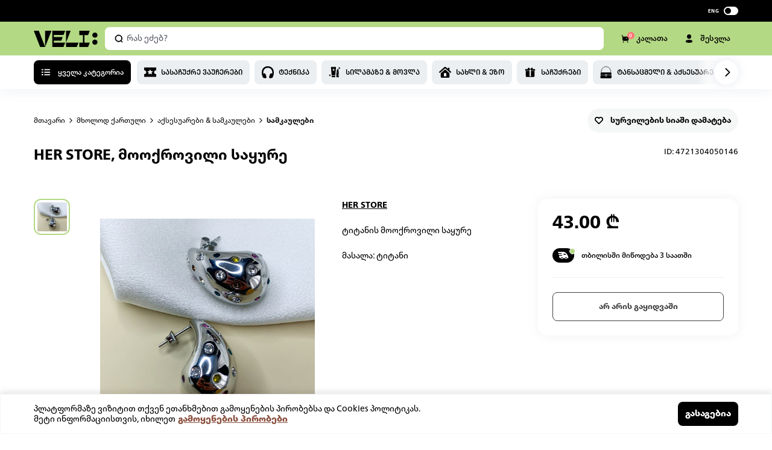

--- FILE ---
content_type: text/html; charset=utf-8
request_url: https://veli.store/details/her-store-%E1%83%9B%E1%83%9D%E1%83%9D%E1%83%A5%E1%83%A0%E1%83%9D%E1%83%95%E1%83%98%E1%83%9A%E1%83%98-%E1%83%A1%E1%83%90%E1%83%A7%E1%83%A3%E1%83%A0%E1%83%94/?sku=4721304050146
body_size: 59715
content:
<!DOCTYPE html><html lang="ka"><head><meta charSet="utf-8"/><meta name="viewport" content="width=device-width, initial-scale=1.0, maximum-scale=1.0, minimum-scale=1.0, viewport-fit=cover"/><meta name="keywords" content="online shopping, onlain magaziebi, ინტერნეტ მაღაზია, online shopping georgia, online magazia, ტაობაოდან გამოწერა, onlain magazia, gamowera, ნივთების გამოწერა"/><meta name="google-site-verification" content="y3HXGfMu-yP300B2pJ5THIyRbrlfhFCceJvmFpcKWPo"/><script defer="" src="https://maps.googleapis.com/maps/api/js?key=AIzaSyDxirXurMJVbCuJYMX3iqIXByqqc6qSsXo&amp;libraries=places&amp;language=en"></script><link rel="icon" type="image/png" href="/icons/favicon-48.png"/><link rel="icon" type="image/png" href="/icons/favicon-144.png"/><meta name="p:domain_verify" content="ba22d6596f34ed645c63998d59c33570"/><script async="" type="text/javascript" id="hs-script-loader" src="//js-eu1.hs-scripts.com/26502616.js"></script><script type="text/javascript" src="/newRelic.js"></script><title>HER STORE, მოოქროვილი საყურე - Veli store</title><meta name="description" content="შეიძინე ონლაინ, veli.store-ზე: HER STORE, მოოქროვილი საყურე. უფასო მიტანა, საუკეთესო ფასები."/><meta name="name" content="Veli Store"/><meta property="og:title" content="HER STORE, მოოქროვილი საყურე"/><meta property="og:description" content="შეიძინე ონლაინ, veli.store-ზე: HER STORE, მოოქროვილი საყურე. უფასო მიტანა, საუკეთესო ფასები."/><meta property="og:url" content="https://veli.store/details/her-store-მოოქროვილი-საყურე/?sku=4721304050146"/><meta property="og:type" content="product"/><meta property="og:image" content="https://media.veli.store/media/product/4721304050146.jpg"/><meta property="og:image:type" content="image/png"/><meta property="og:image:width" content="500"/><meta property="og:image:height" content="500"/><meta property="product:retailer_item_id" content="126308"/><meta property="google:product:category" content=""/><meta property="product:availability" content="out of stock"/><meta property="product:condition" content="new"/><meta property="product:price:amount" content="43"/><meta property="product:price:currency" content="GEL"/><link rel="canonical" href="https://veli.store/details/her-store-მოოქროვილი-საყურე/?sku=4721304050146"/><meta name="next-head-count" content="28"/><link rel="preload" href="/_next/static/css/aa94488fb30f8d6e.css" as="style"/><link rel="stylesheet" href="/_next/static/css/aa94488fb30f8d6e.css" data-n-g=""/><link rel="preload" href="/_next/static/css/c1bbed1b6ecb7f21.css" as="style"/><link rel="stylesheet" href="/_next/static/css/c1bbed1b6ecb7f21.css"/><noscript data-n-css=""></noscript><script defer="" nomodule="" src="/_next/static/chunks/polyfills-c67a75d1b6f99dc8.js"></script><script defer="" src="/_next/static/chunks/29107295-4a69275373f23f88.js"></script><script defer="" src="/_next/static/chunks/7d0bf13e.1aaede1386c57736.js"></script><script defer="" src="/_next/static/chunks/1664.6b80600fe3b553e9.js"></script><script defer="" src="/_next/static/chunks/4270.0e6e0c213cc7fbbd.js"></script><script defer="" src="/_next/static/chunks/7994.5d442032fda302b0.js"></script><script defer="" src="/_next/static/chunks/5838.9623538a1bb4107a.js"></script><script src="/_next/static/chunks/webpack-1f21232536582a1e.js" defer=""></script><script src="/_next/static/chunks/framework-4a9e9d5071d676b1.js" defer=""></script><script src="/_next/static/chunks/main-0a9211e1e4fcd5df.js" defer=""></script><script src="/_next/static/chunks/pages/_app-8f94772892bae516.js" defer=""></script><script src="/_next/static/chunks/pages/details/%5Bid%5D-713816869793836f.js" defer=""></script><script src="/_next/static/ZwO4r8zSSqnWdvKc84Uhp/_buildManifest.js" defer=""></script><script src="/_next/static/ZwO4r8zSSqnWdvKc84Uhp/_ssgManifest.js" defer=""></script><link rel="preload" href="/fonts/frutiger/NeueFrutigerGeorgianRg/font.woff" as="font" type="font/woff" crossorigin="anonymous"/><link rel="stylesheet" href="/fonts/font.css"/><style data-styled="" data-styled-version="5.3.0">#nprogress .bar{background:var(--primary) !important;}/*!sc*/
.gm-style-mot{color:#000;}/*!sc*/
.zsiq_custommain.-hidden{display:none !important;}/*!sc*/
.zsiq_custommain.-pop{opacity:0 !important;-webkit-transition:0.25s;transition:0.25s;-webkit-transform:scale(0.5);-ms-transform:scale(0.5);transform:scale(0.5);}/*!sc*/
@media screen and (max-width:960px){.zsiq_custommain{opacity:0 !important;visibility:hidden !important;pointer-events:none !important;}}/*!sc*/
@media print{body *{visibility:hidden;}.printable,.printable *{visibility:visible;}.printable{position:absolute;left:0;top:0;}}/*!sc*/
:root{--dark:#000;--light:#fff;--textDark:#000;--textLight:#fff;--bodyBg:#fff;--accent:#82b224;--primary:#B4D984;--primary-light:#D9ECC1;--primary-dark:#6D942E;--primary-hyperlink:#5f7141;--hyperlink:#8A4E3C;--gray:#EEF0F5;--secondary:#FF8469;--success:#74CB72;--saleBg:#E74693;--borderPrimary:#ccbfbf;--tbc:#00A3E0;--bog:#FF671B;--credo:#006395;--fee:#528CB2;}/*!sc*/
*,*::after,*::before{margin:0;padding:0;box-sizing:border-box;outline:none;font-family:inherit;}/*!sc*/
*:focus{outline:none !important;}/*!sc*/
html{font-size:62.5%;-webkit-text-size-adjust:100%;min-height:100dvh;}/*!sc*/
body{background:var(--bodyBg);-webkit-scroll-behavior:smooth;-moz-scroll-behavior:smooth;-ms-scroll-behavior:smooth;scroll-behavior:smooth;box-sizing:border-box;margin:0;padding:0;overflow-y:overlay;overscroll-behavior-y:contain;}/*!sc*/
body.fixed{overflow:hidden;}/*!sc*/
body.no-chat .zsiq_custommain{opacity:0 !important;visibility:hidden !important;pointer-events:none !important;}/*!sc*/
@media screen and (max-width:740px){body{min-height:100vh;min-height:100dvh;}}/*!sc*/
body{font-family:'frutiger';font-weight:400;line-height:1.3;color:var(--textDark);font-size:14px;}/*!sc*/
h3,h4,h5,h6{font-weight:normal;}/*!sc*/
h1,h2,h3,h4,h5{text-transform:unset;font-family:inherit;}/*!sc*/
p{line-height:1.5;}/*!sc*/
main{display:block;}/*!sc*/
ul,li{list-style:none;}/*!sc*/
a,a:visited,a:hover,a:active,a:focus,button{outline:none;font-family:inherit;}/*!sc*/
a{-webkit-text-decoration:none;text-decoration:none;color:inherit;font-family:inherit;font-size:12px;}/*!sc*/
button{border:none;background:transparent;cursor:pointer;font-size:12px;font-family:inherit;}/*!sc*/
button:disabled{cursor:not-allowed;}/*!sc*/
@media screen and (max-width:768px){button,a{color:inherit;}button svg,a svg{color:inherit;}}/*!sc*/
input,textarea,select{outline:none;font-family:inherit;}/*!sc*/
textarea{resize:vertical;}/*!sc*/
img{display:block;height:auto;max-width:100%;max-height:100%;}/*!sc*/
::-moz-selection{background:#b3d4fc;text-shadow:none;color:#111;}/*!sc*/
::selection{background:var(--primary);text-shadow:none;color:#000;}/*!sc*/
input::-webkit-outer-spin-button,input::-webkit-inner-spin-button{-webkit-appearance:none;margin:0;}/*!sc*/
input[type=number]{-moz-appearance:textfield;}/*!sc*/
body::-webkit-scrollbar{background-color:#fff;width:8px;position:relative;background-color:transparent;}/*!sc*/
body::-webkit-scrollbar-track{background-color:transparent;}/*!sc*/
body::-webkit-scrollbar-thumb{cursor:pointer;-webkit-transition:.4s;transition:.4s;background-color:rgba(0,0,0,.4);border-radius:4px;border-right:1px solid #fff;}/*!sc*/
body::-webkit-scrollbar-thumb:hover{background-color:rgba(0,0,0,.6);}/*!sc*/
body::-webkit-scrollbar-button{display:none;}/*!sc*/
*{-webkit-text-size-adjust:none;-moz-text-size-adjust:none;-ms-text-size-adjust:none;-webkit-text-size-adjust:none;text-size-adjust:none;}/*!sc*/
.slick-list{overflow:hidden;}/*!sc*/
.uppercase{font-feature-settings:'case';text-transform:uppercase;}/*!sc*/
.invisible{opacity:0 !important;visibility:hidden !important;pointer-events:none !important;}/*!sc*/
.no-link{pointer-events:none;cursor:default;}/*!sc*/
.one-line{display:-webkit-box;overflow:hidden;text-overflow:ellipsis;-webkit-line-clamp:1;-webkit-box-orient:vertical;}/*!sc*/
.primary-hover{-webkit-transition:0.3s ease-in-out;transition:0.3s ease-in-out;}/*!sc*/
@media (hover:hover) and (pointer:fine){.primary-hover:hover{background-color:#BAE088!important;}.primary-hover:active{background-color:#C7E79D!important;}}/*!sc*/
.dark-hover{-webkit-transition:0.3s ease-in-out;transition:0.3s ease-in-out;}/*!sc*/
@media (hover:hover) and (pointer:fine){.dark-hover:not(.inverted):hover{background-color:#313131 !important;}.dark-hover:not(.inverted):hover:active{background-color:#515151 !important;}}/*!sc*/
.installment-hover{-webkit-transition:0.3s ease-in-out;transition:0.3s ease-in-out;}/*!sc*/
@media (hover:hover) and (pointer:fine){.installment-hover:hover{background-color:#f5f1ec!important;}.installment-hover:active{background-color:#F8F5F2!important;}}/*!sc*/
.glass-hover{position:relative;overflow:hidden;}/*!sc*/
.glass-hover::after{content:"";position:absolute;top:50%;left:-100%;height:30px;width:100%;background-color:rgba( 255,255,255,.2);-webkit-transition:opacity 8s,-webkit-transform .6s;-webkit-transition:opacity 8s,transform .6s;transition:opacity 8s,transform .6s;-webkit-transform:translateX(0) translateY(-50%) rotate(-45deg);-ms-transform:translateX(0) translateY(-50%) rotate(-45deg);transform:translateX(0) translateY(-50%) rotate(-45deg);-webkit-user-select:none;-moz-user-select:none;-ms-user-select:none;user-select:none;}/*!sc*/
@media (hover:hover) and (pointer:fine){.glass-hover:hover::after{-webkit-transform:translateX(calc( 200% )) translateY(-50%) rotate(-45deg);-ms-transform:translateX(calc( 200% )) translateY(-50%) rotate(-45deg);transform:translateX(calc( 200% )) translateY(-50%) rotate(-45deg);opacity:0;}}/*!sc*/
input:-webkit-autofill,input:-webkit-autofill:focus{-webkit-transition:background-color 600000s 0s,color 600000s 0s;transition:background-color 600000s 0s,color 600000s 0s;}/*!sc*/
@media screen and (max-width:1800px){.bog-smart-modal .bog-smart-modal-wrapper{padding:16px 24px !important;}.bog-smart-modal .bog-smart-modal-bnpl-title{padding-top:16px !important;}.bog-smart-modal .bog-smart-modal-bnpl-list-wrapper{margin-top:16px !important;}.bog-smart-modal .bog-smart-modal-footer-top{grid-gap:20px !important;}}/*!sc*/
@media screen and (max-width:764px){.bog-smart-modal .bog-smart-modal-wrapper{padding:16px 16px 12px !important;overflow-y:scroll;max-height:85vh !important;}.bog-smart-modal .bog-smart-modal-bnpl-title-mobile{padding-top:16px !important;}}/*!sc*/
@media screen and (max-width:768px){html body.zsiq_fixedlayout{position:static !important;overflow:hidden !important;}}/*!sc*/
data-styled.g1[id="sc-global-iClHUV1"]{content:"sc-global-iClHUV1,"}/*!sc*/
.daWvvt{display:-webkit-box;display:-webkit-flex;display:-ms-flexbox;display:flex;-webkit-align-items:center;-webkit-box-align:center;-ms-flex-align:center;align-items:center;-webkit-box-pack:justify;-webkit-justify-content:space-between;-ms-flex-pack:justify;justify-content:space-between;}/*!sc*/
.daWvvt.-stretch{-webkit-flex:1;-ms-flex:1;flex:1;}/*!sc*/
data-styled.g3[id="styles__FlexBox-sc-1fbw3zu-1"]{content:"daWvvt,"}/*!sc*/
.fgxCpI{width:100%;max-width:1232px;margin:0 auto;padding:0 32px;}/*!sc*/
.fgxCpI.-min-height{min-height:80px;display:-webkit-box;display:-webkit-flex;display:-ms-flexbox;display:flex;-webkit-align-items:center;-webkit-box-align:center;-ms-flex-align:center;align-items:center;-webkit-box-pack:center;-webkit-justify-content:center;-ms-flex-pack:center;justify-content:center;}/*!sc*/
@media screen and (max-width:1160px){.fgxCpI{max-width:1032px;padding:0 24px;}}/*!sc*/
@media screen and (max-width:740px){.fgxCpI{padding:0 16px;}}/*!sc*/
data-styled.g6[id="styles__ContainerBlock-sc-1fbw3zu-4"]{content:"fgxCpI,"}/*!sc*/
.kWrfwQ{display:-webkit-box;display:-webkit-flex;display:-ms-flexbox;display:flex;}/*!sc*/
.kWrfwQ.padding-0{padding:0;}/*!sc*/
.kWrfwQ.align-center{-webkit-align-items:center;-webkit-box-align:center;-ms-flex-align:center;align-items:center;}/*!sc*/
.kWrfwQ.justify-center{-webkit-box-pack:center;-webkit-justify-content:center;-ms-flex-pack:center;justify-content:center;}/*!sc*/
.kWrfwQ.justify-between{-webkit-box-pack:justify;-webkit-justify-content:space-between;-ms-flex-pack:justify;justify-content:space-between;}/*!sc*/
.kWrfwQ.wrap{-webkit-flex-wrap:wrap;-ms-flex-wrap:wrap;flex-wrap:wrap;}/*!sc*/
.kWrfwQ .beta-button{color:#ffff;margin:0 0 0 auto;}/*!sc*/
.kWrfwQ .align-center-button{margin-left:30px;}/*!sc*/
data-styled.g8[id="styles__ContainerFlex-sc-1fbw3zu-6"]{content:"kWrfwQ,"}/*!sc*/
.hYgDch{display:-webkit-box;display:-webkit-flex;display:-ms-flexbox;display:flex;-webkit-box-pack:center;-webkit-justify-content:center;-ms-flex-pack:center;justify-content:center;-webkit-align-items:center;-webkit-box-align:center;-ms-flex-align:center;align-items:center;}/*!sc*/
.hYgDch .seperator{width:100%;text-align:center;position:relative;}/*!sc*/
.hYgDch .seperator span{background:#fff;display:inline-block;padding:12px;z-index:10;position:relative;}/*!sc*/
.hYgDch .seperator:before{content:'';display:block;position:absolute;width:100%;height:1px;background:#eef0f5;top:50%;-webkit-transform:translate(0,-50%);-ms-transform:translate(0,-50%);transform:translate(0,-50%);z-index:1;}/*!sc*/
data-styled.g9[id="styles__FlexCenter-sc-1fbw3zu-7"]{content:"hYgDch,"}/*!sc*/
.hplhAu{position:relative;left:-9999px;width:10px;top:8px;height:10px;border-radius:5px;background-color:var(--primary);color:var(--primary);box-shadow:9991px -16px 0 0 var(--primary),9991px 0 0 0 var(--primary),10007px 0 0 0 var(--primary);-webkit-animation:gbJkkr 2s infinite ease;animation:gbJkkr 2s infinite ease;}/*!sc*/
.hplhAu.small,.hplhAu.mid{position:absolute;margin:0;background-color:transparent !important;background-color:var(--dark);color:var(--dark);box-shadow:10px -10px 0 0 var(--dark),10px 0 0 0 var(--dark),20px 0 0 0 var(--dark);}/*!sc*/
.hplhAu.small{top:13px;left:-6.5px;width:4.5px;height:4.5px;-webkit-animation:gXeJnj 2s infinite ease;animation:gXeJnj 2s infinite ease;}/*!sc*/
.hplhAu.-dark{-webkit-animation:dMYkOj 2s infinite ease;animation:dMYkOj 2s infinite ease;background-color:var(--dark);color:var(--dark);box-shadow:9991px -16px 0 0 var(--dark),9991px 0 0 0 var(--dark),10007px 0 0 0 var(--dark);}/*!sc*/
.hplhAu.-disabled{position:absolute;left:50%;top:50%;-webkit-transform:translate(-50%,-50%);-ms-transform:translate(-50%,-50%);transform:translate(-50%,-50%);}/*!sc*/
data-styled.g10[id="styles__BrickLoader-sc-1fbw3zu-8"]{content:"hplhAu,"}/*!sc*/
.gdztDP{color:#000;background-color:#eff5ef;padding:0 0 60px;display:block;}/*!sc*/
@media screen and (max-width:960px){.gdztDP{padding:0 0 20px;}}/*!sc*/
.gdztDP a:hover svg path{fill:#b4d984;-webkit-transition:0.5s;transition:0.5s;}/*!sc*/
@media screen and (max-width:740px){}/*!sc*/
data-styled.g15[id="styled__MainFooter-sc-13ngvxj-0"]{content:"gdztDP,"}/*!sc*/
.eNvVPl{display:-webkit-box;display:-webkit-flex;display:-ms-flexbox;display:flex;-webkit-box-pack:justify;-webkit-justify-content:space-between;-ms-flex-pack:justify;justify-content:space-between;-webkit-flex-wrap:wrap;-ms-flex-wrap:wrap;flex-wrap:wrap;color:#000;padding-top:60px;}/*!sc*/
.eNvVPl .mobile-input{display:none;}/*!sc*/
.eNvVPl .icon-row-mob{display:none;}/*!sc*/
@media screen and (max-width:1020px){}/*!sc*/
@media screen and (max-width:960px){.eNvVPl .icon-row-mob{padding-bottom:20px;display:-webkit-box;display:-webkit-flex;display:-ms-flexbox;display:flex;-webkit-flex-direction:row;-ms-flex-direction:row;flex-direction:row;-webkit-box-pack:space-evenly;-webkit-justify-content:space-evenly;-ms-flex-pack:space-evenly;justify-content:space-evenly;width:100%;}.eNvVPl .icon-row-mob svg{width:15.5px !important;height:15.5px;}}/*!sc*/
@media screen and (max-width:764px){.eNvVPl{padding-top:40px;}.eNvVPl > *{min-width:43%;}.eNvVPl .mobile-input{display:-webkit-box;display:-webkit-flex;display:-ms-flexbox;display:flex;-webkit-flex-direction:column;-ms-flex-direction:column;flex-direction:column;width:100%;-webkit-align-items:flex-start;-webkit-box-align:flex-start;-ms-flex-align:flex-start;align-items:flex-start;}.eNvVPl .mobile-input p{font-size:10px;margin-top:12px;line-height:16px;padding-inline:5px;}.eNvVPl .mobile-input input{width:100%;}.eNvVPl .icon-mobile{display:-webkit-box;display:-webkit-flex;display:-ms-flexbox;display:flex;-webkit-flex-direction:row;-ms-flex-direction:row;flex-direction:row;-webkit-box-pack:space-evenly;-webkit-justify-content:space-evenly;-ms-flex-pack:space-evenly;justify-content:space-evenly;}.eNvVPl .icon-mobile svg{-webkit-flex-shrink:0;-ms-flex-negative:0;flex-shrink:0;height:16px;}}/*!sc*/
.eNvVPl input{line-height:22px;border:transparent;background-color:#fff;padding:0;font-weight:400;font-size:13px;line-height:20px;min-width:40px;display:-webkit-box;display:-webkit-flex;display:-ms-flexbox;display:flex;-webkit-flex-direction:row;-ms-flex-direction:row;flex-direction:row;-webkit-box-pack:justify;-webkit-justify-content:space-between;-ms-flex-pack:justify;justify-content:space-between;-webkit-align-items:center;-webkit-box-align:center;-ms-flex-align:center;align-items:center;padding:16px;width:276px;height:48px;background:#ffffff;border-radius:8px;}/*!sc*/
.eNvVPl input::-webkit-input-placeholder{color:#9ba2b3;}/*!sc*/
.eNvVPl input::-moz-placeholder{color:#9ba2b3;}/*!sc*/
.eNvVPl input:-ms-input-placeholder{color:#9ba2b3;}/*!sc*/
.eNvVPl input::placeholder{color:#9ba2b3;}/*!sc*/
data-styled.g18[id="styled__FooterMain-sc-13ngvxj-3"]{content:"eNvVPl,"}/*!sc*/
.hiQVRx{padding-right:12px;}/*!sc*/
.hiQVRx .heading{font-size:16px;font-weight:700;margin-bottom:20px;text-transform:capitalize;font-feature-settings:'case';line-height:20px;}/*!sc*/
.hiQVRx .heading-2{font-size:13px;font-weight:700;margin-bottom:20px;text-transform:capitalize;font-feature-settings:'case';line-height:20px;}/*!sc*/
.hiQVRx .text-row{display:-webkit-box;display:-webkit-flex;display:-ms-flexbox;display:flex;-webkit-flex-direction:row;-ms-flex-direction:row;flex-direction:row;-webkit-box-pack:start;-webkit-justify-content:flex-start;-ms-flex-pack:start;justify-content:flex-start;margin-bottom:16px;-webkit-align-items:center;-webkit-box-align:center;-ms-flex-align:center;align-items:center;line-height:20px;}/*!sc*/
.hiQVRx .text-row svg{margin-right:12px;-webkit-flex-shrink:0;-ms-flex-negative:0;flex-shrink:0;width:16px;height:auto;}/*!sc*/
.hiQVRx .row{display:-webkit-box;display:-webkit-flex;display:-ms-flexbox;display:flex;-webkit-flex-direction:row;-ms-flex-direction:row;flex-direction:row;-webkit-box-pack:start;-webkit-justify-content:flex-start;-ms-flex-pack:start;justify-content:flex-start;margin-bottom:16px;-webkit-align-items:flex-start;-webkit-box-align:flex-start;-ms-flex-align:flex-start;align-items:flex-start;}/*!sc*/
.hiQVRx .row svg{-webkit-flex-shrink:0;-ms-flex-negative:0;flex-shrink:0;}/*!sc*/
.hiQVRx .email-input{display:block;}/*!sc*/
.hiQVRx .colunm{display:-webkit-box;display:-webkit-flex;display:-ms-flexbox;display:flex;-webkit-flex-direction:row;-ms-flex-direction:row;flex-direction:row;-webkit-align-items:baseline;-webkit-box-align:baseline;-ms-flex-align:baseline;align-items:baseline;}/*!sc*/
.hiQVRx .item-row a{margin-right:20px;}/*!sc*/
.hiQVRx .item-row a:hover svg path{fill:#b4d984;-webkit-transition:0.5s;transition:0.5s;}/*!sc*/
.hiQVRx .item-row span{margin-right:8px !important;}/*!sc*/
.hiQVRx .item-row span svg{width:17px;}/*!sc*/
.hiQVRx .icon-row{margin-right:16px;}/*!sc*/
.hiQVRx .icon-row svg{width:16px;height:16px !important;}/*!sc*/
.hiQVRx a,.hiQVRx p{max-width:220px;line-height:20px;display:-webkit-box;display:-webkit-flex;display:-ms-flexbox;display:flex;-webkit-align-items:center;-webkit-box-align:center;-ms-flex-align:center;align-items:center;-webkit-transition:0.5s;transition:0.5s;font-weight:400;font-size:13px;}/*!sc*/
.hiQVRx a span,.hiQVRx p span{-webkit-flex-shrink:0;-ms-flex-negative:0;flex-shrink:0;width:20px;height:20px;border-radius:8px;margin-right:18px;}/*!sc*/
.hiQVRx a span svg,.hiQVRx p span svg{width:16px;height:auto;}/*!sc*/
.hiQVRx a:not(:last-of-type),.hiQVRx p:not(:last-of-type){margin-bottom:16px;}/*!sc*/
@media screen and (max-width:1020px){.hiQVRx{padding-right:0;margin-bottom:28px;}.hiQVRx .heading,.hiQVRx .heading-2{display:block;font-size:13px;margin-bottom:20px;}.hiQVRx a{font-size:10px;line-height:16px;}.hiQVRx a:not(:last-of-type){margin-bottom:12px;}}/*!sc*/
@media screen and (max-width:960px){.hiQVRx .icon-row{display:none;}.hiQVRx .text-row p{font-size:10px;}}/*!sc*/
@media screen and (max-width:740px){.hiQVRx{display:-webkit-box;display:-webkit-flex;display:-ms-flexbox;display:flex;-webkit-flex-direction:column;-ms-flex-direction:column;flex-direction:column;}.hiQVRx .mail-input{display:none;}.hiQVRx .item-row svg{width:15.5px;}.hiQVRx .row{-webkit-flex-direction:column;-ms-flex-direction:column;flex-direction:column;}.hiQVRx .text-row{margin-bottom:12px;}.hiQVRx .text-row svg{margin-right:8px;-webkit-flex-shrink:0;-ms-flex-negative:0;flex-shrink:0;width:15.5px !important;}.hiQVRx .mail-input,.hiQVRx .mail-p{display:none;}.hiQVRx p{font-size:10px;line-height:16px;}.hiQVRx .heading{margin-bottom:16px;line-height:16px;}.hiQVRx .heading-2{margin-bottom:14px;line-height:16px;}}/*!sc*/
data-styled.g19[id="styled__FooterCol-sc-13ngvxj-4"]{content:"hiQVRx,"}/*!sc*/
.jKDxDz{display:-webkit-box;display:-webkit-flex;display:-ms-flexbox;display:flex;-webkit-box-pack:justify;-webkit-justify-content:space-between;-ms-flex-pack:justify;justify-content:space-between;-webkit-align-items:center;-webkit-box-align:center;-ms-flex-align:center;align-items:center;-webkit-flex-wrap:wrap;-ms-flex-wrap:wrap;flex-wrap:wrap;margin-top:48px;}/*!sc*/
.jKDxDz .store-row{display:-webkit-box;display:-webkit-flex;display:-ms-flexbox;display:flex;-webkit-align-items:center;-webkit-box-align:center;-ms-flex-align:center;align-items:center;-webkit-box-pack:space-evenly;-webkit-justify-content:space-evenly;-ms-flex-pack:space-evenly;justify-content:space-evenly;-webkit-flex-direction:row !important;-ms-flex-direction:row !important;flex-direction:row !important;}/*!sc*/
.jKDxDz .store-row a:first-of-type{margin-right:12px;}/*!sc*/
.jKDxDz .store-row a:last-of-type{margin-top:-1px;}/*!sc*/
.jKDxDz .store-row img{height:35px;width:auto;}/*!sc*/
.jKDxDz p{font-weight:400;line-height:20px;text-align:end;font-size:12px;text-transform:capitalize;margin-right:10px;-webkit-flex:1;-ms-flex:1;flex:1;margin-right:20px;}/*!sc*/
.jKDxDz p a{font-weight:bold;}/*!sc*/
@media screen and (max-width:960px){.jKDxDz{margin-top:28px;}.jKDxDz .store-row img{height:40px;}}/*!sc*/
@media screen and (max-width:764px){.jKDxDz{-webkit-flex-direction:column;-ms-flex-direction:column;flex-direction:column;}.jKDxDz p{width:100%;padding:0 14px;margin:0;text-align:center;font-size:10px;margin-top:20px;line-height:16px;}}/*!sc*/
data-styled.g20[id="styled__FooterBottom-sc-13ngvxj-5"]{content:"jKDxDz,"}/*!sc*/
.klgLXW{background-color:#000;color:#fff;padding:60px 0;}/*!sc*/
.klgLXW .heading-2{margin-bottom:16px;}/*!sc*/
.klgLXW a{color:#c7c7c7 !important;font-weight:400;line-height:1.6;font-size:12px;text-transform:capitalize;margin-bottom:12px !important;}/*!sc*/
.klgLXW .grid{display:grid;grid-template-columns:repeat(5,1fr);row-gap:32px;}/*!sc*/
@media screen and (max-width:1200px){.klgLXW{padding:60px 0 84px;}.klgLXW .grid{display:grid;grid-template-columns:repeat(4,1fr);-webkit-column-gap:20px;column-gap:20px;overflow-x:hidden;}.klgLXW .grid > div{margin:0;}}/*!sc*/
.klgLXW a:hover{color:var(--hyperlink);}/*!sc*/
@media screen and (max-width:764px){.klgLXW{padding:40px 0 84px;}.klgLXW .grid{grid-template-columns:1fr 1fr;}.klgLXW .heading-2{margin-bottom:14px;}.klgLXW a{font-size:10px;}}/*!sc*/
data-styled.g21[id="styled__FooterCategoies-sc-13ngvxj-6"]{content:"klgLXW,"}/*!sc*/
.eVZFQI .input-wrapper{position:relative;}/*!sc*/
.eVZFQI .email-input{width:276px;height:48px;background:#ffffff;border-radius:8px;border:#ffffff 1px solid;padding:0 16px;font-size:13px;position:relative;}/*!sc*/
.eVZFQI .email-input.invalid{border:1px solid rgba(234,86,81,0.4) !important;}/*!sc*/
.eVZFQI .email-input.warning{border:1px solid #ffd36f;}/*!sc*/
.eVZFQI .submit-button{position:absolute;top:54%;right:34px;-webkit-transform:translateY(-50%);-ms-transform:translateY(-50%);transform:translateY(-50%);background:transparent;border:none;font-size:16px;cursor:pointer;}/*!sc*/
.eVZFQI .clear-button{position:absolute;top:52%;right:38px;-webkit-transform:translateY(-50%);-ms-transform:translateY(-50%);transform:translateY(-50%);background:transparent;border:none;font-size:16px;cursor:pointer;}/*!sc*/
.eVZFQI .x-button{position:absolute;top:52%;right:60px;-webkit-transform:translateY(-50%);-ms-transform:translateY(-50%);transform:translateY(-50%);background:transparent;border:none;font-size:16px;cursor:pointer;}/*!sc*/
.eVZFQI .error-message{margin-top:10px;font-weight:400;font-size:12px;line-height:20px;color:#ea5651;}/*!sc*/
.eVZFQI .warning-message{margin-top:10px;font-style:normal;font-weight:400;font-size:12px;line-height:20px;color:#ffb100;}/*!sc*/
.eVZFQI .success-message{max-width:276px;font-weight:400;font-size:13px;line-height:20px;}/*!sc*/
.eVZFQI .success-message span{color:#b4d984;}/*!sc*/
@media screen and (max-width:740px){.eVZFQI{width:100%;}}/*!sc*/
data-styled.g22[id="styled__EmailWrapper-sc-13ngvxj-7"]{content:"eVZFQI,"}/*!sc*/
.hnjFCX{box-sizing:border-box;display:block;overflow:hidden;width:initial;height:initial;background:none;opacity:1;border:0px;margin:0px;padding:0px;position:absolute;top:0;left:0;right:0;bottom:0;}/*!sc*/
.hnjFCX img{object-fit:contain !important;}/*!sc*/
.hnjFCX img{position:absolute;top:0;left:0;right:0;bottom:0;box-sizing:border-box;padding:0px;border:none;margin:auto;display:block;width:0px;height:0px;min-width:100%;max-width:100%;min-height:100%;max-height:100%;object-fit:cover;z-index:1;}/*!sc*/
.hnjFCX img.thumb{position:absolute !important;z-index:0;top:0;left:0;}/*!sc*/
data-styled.g24[id="styled__ImageWrapper-sc-1rcpzrq-0"]{content:"hnjFCX,"}/*!sc*/
.cCGNMU{box-shadow:0 4px 17px 0 #c7cedd40;position:fixed;top:0;width:100%;z-index:120;-webkit-transition:0.45s ease-in-out;transition:0.45s ease-in-out;}/*!sc*/
.cCGNMU .transform{-webkit-transition:-webkit-transform 0.45s ease-in-out;-webkit-transition:transform 0.45s ease-in-out;transition:transform 0.45s ease-in-out;}/*!sc*/
@media screen and (max-width:740px){}/*!sc*/
data-styled.g46[id="styled__Wrapper-sc-1gjbxx7-1"]{content:"cCGNMU,"}/*!sc*/
.hzpois{visibility:hidden;-webkit-transition:0.5s ease-out;transition:0.5s ease-out;height:148px;background-color:gray;}/*!sc*/
@media screen and (max-width:740px){.hzpois{height:164px;height:128px;}}/*!sc*/
data-styled.g47[id="styled__SpaceForHeader-sc-1gjbxx7-2"]{content:"hzpois,"}/*!sc*/
.JGEub{display:-webkit-box;display:-webkit-flex;display:-ms-flexbox;display:flex;-webkit-align-items:center;-webkit-box-align:center;-ms-flex-align:center;align-items:center;height:36px;padding:4px 0;background:#000000;text-align:center;z-index:500;position:relative;-webkit-transition:0.3s ease-out;transition:0.3s ease-out;overflow:hidden;}/*!sc*/
.JGEub button,.JGEub a{display:block;color:#fff;font-size:12px;line-height:16px;}/*!sc*/
.JGEub button:not(:first-of-type),.JGEub a:not(:first-of-type){margin-left:30px;}/*!sc*/
.JGEub .main{display:-webkit-box;display:-webkit-flex;display:-ms-flexbox;display:flex;-webkit-align-items:center;-webkit-box-align:center;-ms-flex-align:center;align-items:center;-webkit-box-pack:justify;-webkit-justify-content:space-between;-ms-flex-pack:justify;justify-content:space-between;-webkit-flex:1;-ms-flex:1;flex:1;}/*!sc*/
.JGEub .flex-cms-info{display:-webkit-box;display:-webkit-flex;display:-ms-flexbox;display:flex;-webkit-align-items:center;-webkit-box-align:center;-ms-flex-align:center;align-items:center;}/*!sc*/
.JGEub .flex-cms-info.-right{-webkit-box-pack:end;-webkit-justify-content:flex-end;-ms-flex-pack:end;justify-content:flex-end;}/*!sc*/
.JGEub .flex-cms-info .lang{display:-webkit-box;display:-webkit-flex;display:-ms-flexbox;display:flex;-webkit-align-items:center;-webkit-box-align:center;-ms-flex-align:center;align-items:center;}/*!sc*/
.JGEub .flex-cms-info .lang button{margin:0 4px;}/*!sc*/
.JGEub.no-transform{-webkit-transform:none;-ms-transform:none;transform:none;-webkit-transition:0s;transition:0s;}/*!sc*/
@media screen and (max-width:740px){.JGEub{line-height:1;height:36px;}.JGEub.hide-mobile{display:none;}.JGEub a,.JGEub button{font-size:11px;line-height:1;font-weight:500;}}/*!sc*/
data-styled.g48[id="styled__HeaderTop-sc-1gjbxx7-3"]{content:"JGEub,"}/*!sc*/
.dvZkRk{width:100%;padding:8px 0;z-index:100;background:var(--primary);position:relative;}/*!sc*/
.dvZkRk > div{position:relative;}/*!sc*/
@media screen and (max-width:960px){.dvZkRk.no-transform{-webkit-transform:none;-ms-transform:none;transform:none;-webkit-transition:0s;transition:0s;}}/*!sc*/
@media screen and (max-width:740px){.dvZkRk{padding:8px 0;}}/*!sc*/
.dvZkRk .fixed-category-btn{background-color:#000;color:#fff;display:-webkit-box;display:-webkit-flex;display:-ms-flexbox;display:flex;-webkit-box-pack:center;-webkit-justify-content:center;-ms-flex-pack:center;justify-content:center;-webkit-align-items:center;-webkit-box-align:center;-ms-flex-align:center;align-items:center;width:36px;height:36px;margin-right:20px;border-radius:10px;display:none;}/*!sc*/
.dvZkRk .fixed-category-btn svg{-webkit-transition:0.6s;transition:0.6s;}/*!sc*/
@media (hover:hover) and (pointer:fine){.dvZkRk .fixed-category-btn:hover svg{color:var(--primary);}}/*!sc*/
data-styled.g52[id="styled__HeaderMain-sc-1gjbxx7-7"]{content:"dvZkRk,"}/*!sc*/
.bGTZFG{display:-webkit-box;display:-webkit-flex;display:-ms-flexbox;display:flex;margin-right:12px;-webkit-flex-shrink:0;-ms-flex-negative:0;flex-shrink:0;}/*!sc*/
.bGTZFG a{display:-webkit-box;display:-webkit-flex;display:-ms-flexbox;display:flex;}/*!sc*/
.bGTZFG a svg{height:29px;width:auto;}/*!sc*/
.bGTZFG a svg:last-of-type{display:none;}/*!sc*/
.bGTZFG svg{fill:var(--textDark);}/*!sc*/
@media screen and (max-width:1450px){.bGTZFG a svg{height:27px;}}/*!sc*/
@media screen and (max-width:960px){.bGTZFG a svg{display:none;}.bGTZFG a svg:last-of-type{display:block;}}/*!sc*/
@media screen and (max-width:740px){.bGTZFG{margin-right:8px;}}/*!sc*/
data-styled.g53[id="styled__BrandLogo-sc-1gjbxx7-8"]{content:"bGTZFG,"}/*!sc*/
.eGzkJp{display:-webkit-box;display:-webkit-flex;display:-ms-flexbox;display:flex;-webkit-align-items:center;-webkit-box-align:center;-ms-flex-align:center;align-items:center;-webkit-flex:1;-ms-flex:1;flex:1;position:relative;background-color:#fff;border-radius:8px;-webkit-transition:0.4s;transition:0.4s;}/*!sc*/
.eGzkJp input::-webkit-validation-bubble-message,.eGzkJp select::-webkit-validation-bubble-message,.eGzkJp textarea::-webkit-validation-bubble-message{display:none;}/*!sc*/
.eGzkJp input{border:none;line-height:38px;-webkit-flex:1;-ms-flex:1;flex:1;padding:0 70px 0 36px;border-radius:8px;font-size:14px;}/*!sc*/
.eGzkJp input::-webkit-input-placeholder{color:#585c66;text-transform:capitalize;}/*!sc*/
.eGzkJp input::-moz-placeholder{color:#585c66;text-transform:capitalize;}/*!sc*/
.eGzkJp input:-ms-input-placeholder{color:#585c66;text-transform:capitalize;}/*!sc*/
.eGzkJp input::placeholder{color:#585c66;text-transform:capitalize;}/*!sc*/
.eGzkJp .clear{display:-webkit-box;display:-webkit-flex;display:-ms-flexbox;display:flex;-webkit-align-items:center;-webkit-box-align:center;-ms-flex-align:center;align-items:center;-webkit-box-pack:center;-webkit-justify-content:center;-ms-flex-pack:center;justify-content:center;cursor:pointer;position:absolute;top:50%;-webkit-transform:translateY(-50%);-ms-transform:translateY(-50%);transform:translateY(-50%);right:20px;background-color:rgba(125,127,128,1);color:#fff;border-radius:50%;width:20px;height:20px;opacity:0;visibility:hidden;-webkit-transition:0.5s;transition:0.5s;}/*!sc*/
.eGzkJp .clear.active{opacity:1;visibility:visible;}/*!sc*/
.eGzkJp .clear svg{height:8px;}/*!sc*/
.eGzkJp .search-submit{position:absolute;top:50%;left:16px;-webkit-transform:translateY(-50%);-ms-transform:translateY(-50%);transform:translateY(-50%);-webkit-transition:0.7s ease;transition:0.7s ease;display:-webkit-box;display:-webkit-flex;display:-ms-flexbox;display:flex;-webkit-box-pack:center;-webkit-justify-content:center;-ms-flex-pack:center;justify-content:center;-webkit-align-items:center;-webkit-box-align:center;-ms-flex-align:center;align-items:center;}/*!sc*/
.eGzkJp .search-submit svg{height:14px;width:auto;}/*!sc*/
@media (hover:hover) and (pointer:fine){}/*!sc*/
@media screen and (max-width:960px){.eGzkJp{margin-right:0;box-shadow:0 0 16px 0 rgba(203,203,203,0.25);background-color:transparent;border-radius:0;}.eGzkJp input{padding:0 16px 0 40px;border:1px solid transparent;line-height:46px;font-size:13px;-webkit-transition:0.5s;transition:0.5s;}.eGzkJp input:focus{border:1px solid #d4d7d9;}}/*!sc*/
@media screen and (max-width:740px){.eGzkJp .search-submit{left:12px;}.eGzkJp .search-submit svg{-webkit-flex-shrink:0;-ms-flex-negative:0;flex-shrink:0;}.eGzkJp .clear{right:12px;}}/*!sc*/
data-styled.g54[id="styled__SearchForm-sc-1gjbxx7-9"]{content:"eGzkJp,"}/*!sc*/
.jGRKvX{display:none;width:20px;height:20px;-webkit-align-items:center;-webkit-box-align:center;-ms-flex-align:center;align-items:center;}/*!sc*/
@media screen and (max-width:960px){}/*!sc*/
data-styled.g56[id="styled__CancelSearchBtnMobile-sc-1gjbxx7-11"]{content:"jGRKvX,"}/*!sc*/
.jXDabB{display:-webkit-box;display:-webkit-flex;display:-ms-flexbox;display:flex;-webkit-align-items:center;-webkit-box-align:center;-ms-flex-align:center;align-items:center;margin-left:16px;}/*!sc*/
.jXDabB button{display:-webkit-box;display:-webkit-flex;display:-ms-flexbox;display:flex;-webkit-align-items:center;-webkit-box-align:center;-ms-flex-align:center;align-items:center;-webkit-box-pack:center;-webkit-justify-content:center;-ms-flex-pack:center;justify-content:center;height:40px;border-radius:10px;padding:0 12px;text-transform:capitalize;background-color:transparent;border:1px solid transparent;font-size:13px;font-weight:500;-webkit-transition:0.6s;transition:0.6s;position:relative;z-index:1;}/*!sc*/
.jXDabB button .icon{position:relative;height:-webkit-max-content;height:-moz-max-content;height:max-content;}/*!sc*/
.jXDabB button .icon svg{height:auto;display:block;}/*!sc*/
.jXDabB button .icon span{position:absolute;top:-5px;right:3px;background-color:#ff7777;color:#fff;width:12px;height:12px;border-radius:50%;font-size:8px;font-weight:500;}/*!sc*/
.jXDabB button svg{margin-right:12px;}/*!sc*/
.jXDabB button:hover{border:1px solid #fff;background-color:var(--primary);}/*!sc*/
@media screen and (max-width:960px){.jXDabB .desktop-tooltip{display:none;}}/*!sc*/
.jXDabB .cart{margin-right:4px;}/*!sc*/
.jXDabB .cart .icon svg{width:14px;}/*!sc*/
.jXDabB .account > div,.jXDabB .cart > div{position:relative;margin-right:20.5px;top:6px;left:-10px;-webkit-filter:invert(100%);filter:invert(100%);}/*!sc*/
.jXDabB .account .icon svg,.jXDabB .cart .icon svg{width:13px;}/*!sc*/
.jXDabB .account .icon span,.jXDabB .cart .icon span{right:3.5px;}/*!sc*/
@media screen and (max-width:960px){.jXDabB{margin-left:0;}.jXDabB .cart,.jXDabB .account{display:none;}}/*!sc*/
data-styled.g58[id="styled__NavRight-sc-1gjbxx7-13"]{content:"jXDabB,"}/*!sc*/
.ftgczH{position:absolute;top:calc(100% + 28px);left:177px;max-width:1024px;width:100%;background-color:#fff;padding:20px 0 24px;border-radius:16px;border-radius:10px;opacity:0;visibility:hidden;-webkit-transition:0.2s;transition:0.2s;}/*!sc*/
.ftgczH .brick-wrapper{position:relative;display:-webkit-box;display:-webkit-flex;display:-ms-flexbox;display:flex;-webkit-align-items:center;-webkit-box-align:center;-ms-flex-align:center;align-items:center;-webkit-box-pack:center;-webkit-justify-content:center;-ms-flex-pack:center;justify-content:center;height:40px;}/*!sc*/
.ftgczH .scroller{padding:0 24px;max-height:552px;overflow-y:overlay;overflow-x:hidden;}/*!sc*/
.ftgczH .scroller::-webkit-scrollbar{width:8px;padding:0px 0;}/*!sc*/
.ftgczH .scroller::-webkit-scrollbar-track{background:transparent;}/*!sc*/
.ftgczH .scroller::-webkit-scrollbar-thumb{background:#c4c4c4;border-radius:4px;}/*!sc*/
.ftgczH .scroller::-webkit-scrollbar-thumb:hover{background:#555;}/*!sc*/
.ftgczH .mobile{display:none;}/*!sc*/
.ftgczH .top{display:-webkit-box;display:-webkit-flex;display:-ms-flexbox;display:flex;-webkit-align-items:center;-webkit-box-align:center;-ms-flex-align:center;align-items:center;margin-bottom:16px;padding:0 24px;}/*!sc*/
.ftgczH .top .headline,.ftgczH .top button{font-size:12px;font-weight:500;}/*!sc*/
.ftgczH .top button{margin-left:auto;color:rgba(95,113,65,1);}/*!sc*/
.ftgczH .result-field{font-weight:bold;display:block;text-transform:capitalize;-webkit-transition:linear.4s;transition:linear.4s;padding-left:12px;}/*!sc*/
.ftgczH .result-field:hover{color:var(--primary);}/*!sc*/
.ftgczH .result-field:not(:last-of-type){margin-bottom:8px;}/*!sc*/
.ftgczH .result-field:first-of-type{margin-top:24px;}/*!sc*/
@media screen and (max-width:1450px){.ftgczH{left:154px;}.ftgczH .scroller{padding:0 20px;}}/*!sc*/
@media screen and (max-height:800px){.ftgczH .scroller{max-height:400px;}}/*!sc*/
@media screen and (max-width:1160px){.ftgczH{left:146px;}}/*!sc*/
@media screen and (max-width:960px){.ftgczH{top:calc(100% + 12px);left:0;-webkit-transform:translateX(0%);-ms-transform:translateX(0%);transform:translateX(0%);width:100%;max-width:100%;padding:12px 0 0;border-radius:0px;height:calc(100vh - 72px - 60px);overflow-y:auto;}.ftgczH .scroller{max-height:unset;margin-bottom:60px;}.ftgczH .result-field{padding-left:0px;}.ftgczH .result-field:not(:last-of-type){margin-bottom:8px;}.ftgczH .result-field:first-of-type{margin-top:12px;}}/*!sc*/
@media screen and (max-width:740px){.ftgczH{top:calc(100% + 8px);height:calc(100vh - 64px - 60px);}.ftgczH .top{padding:0 16px;}.ftgczH .scroller{padding:0;}.ftgczH .scroller .container{padding:0 16px;}.ftgczH .scroller .mobile{display:block;}}/*!sc*/
data-styled.g59[id="styled__SearchDropdown-sc-1gjbxx7-14"]{content:"ftgczH,"}/*!sc*/
.bBZyWh{position:absolute;top:calc(100% + 28px);right:32px;background:#fff;border-radius:12px;width:460px;opacity:0;overflow:hidden;visibility:hidden;-webkit-transition:0.2s;transition:0.2s;}/*!sc*/
.bBZyWh::after{content:'';position:absolute;top:-3px;left:calc(50% + 72px);width:16px;height:16px;border-radius:2px;background-color:#fff;-webkit-transform:rotate(45deg);-ms-transform:rotate(45deg);transform:rotate(45deg);}/*!sc*/
.bBZyWh .header{height:56px;display:-webkit-box;display:-webkit-flex;display:-ms-flexbox;display:flex;-webkit-align-items:center;-webkit-box-align:center;-ms-flex-align:center;align-items:center;padding:0 16px 0 28px;}/*!sc*/
.bBZyWh .header .title{font-size:14px;font-weight:700;}/*!sc*/
.bBZyWh .close{background:#dcdde099;width:24px;height:24px;border-radius:50%;display:-webkit-box;display:-webkit-flex;display:-ms-flexbox;display:flex;-webkit-box-pack:center;-webkit-justify-content:center;-ms-flex-pack:center;justify-content:center;-webkit-align-items:center;-webkit-box-align:center;-ms-flex-align:center;align-items:center;margin-left:auto;}/*!sc*/
.bBZyWh .close svg{width:8px;height:8px;}/*!sc*/
.bBZyWh .banner > div{margin:8px 20px 24px;}/*!sc*/
.bBZyWh .items{width:100%;overflow-y:scroll;overflow-y:overlay;max-height:232px;}/*!sc*/
.bBZyWh .items::-webkit-scrollbar{width:6px;}/*!sc*/
.bBZyWh .items::-webkit-scrollbar-track{background:transparent;}/*!sc*/
.bBZyWh .items::-webkit-scrollbar-thumb{background:#c4c4c4;border-radius:1px;}/*!sc*/
.bBZyWh .items::-webkit-scrollbar-thumb:hover{background:#555;}/*!sc*/
.bBZyWh .empty{padding:16px 28px;font-size:14px;border-top:1px solid var(--gray);border-bottom:none;}/*!sc*/
.bBZyWh .actions{padding:12px 16px;display:-webkit-box;display:-webkit-flex;display:-ms-flexbox;display:flex;-webkit-align-items:center;-webkit-box-align:center;-ms-flex-align:center;align-items:center;}/*!sc*/
.bBZyWh .actions .sum{font-size:14px;font-weight:bold;}/*!sc*/
.bBZyWh .actions .links{margin-left:auto;display:-webkit-box;display:-webkit-flex;display:-ms-flexbox;display:flex;}/*!sc*/
.bBZyWh .actions a{border-radius:8px;line-height:40px;background:#e9ebf3;padding:0 12px;margin-right:8px;font-size:12px;font-weight:700;background-color:var(--primary);color:#000;}/*!sc*/
.bBZyWh .actions a.cart{background-color:#000;color:#fff;}/*!sc*/
@media screen and (max-width:1000px){.bBZyWh{right:24px;}}/*!sc*/
@media screen and (max-width:740px){.bBZyWh .qty{display:none;}}/*!sc*/
data-styled.g62[id="styled__CartMenu-sc-1gjbxx7-17"]{content:"bBZyWh,"}/*!sc*/
.kKVgKh{position:absolute;top:calc(100% + 28px);right:32px;background:#fff;border-radius:16px;width:420px;padding:18px;opacity:0;visibility:hidden;-webkit-transition:0.2s;transition:0.2s;}/*!sc*/
.kKVgKh::after{content:'';position:absolute;top:-3px;right:56px;width:16px;height:16px;border-radius:2px;background-color:#fff;-webkit-transform:rotate(45deg);-ms-transform:rotate(45deg);transform:rotate(45deg);}/*!sc*/
.kKVgKh .header{display:-webkit-box;display:-webkit-flex;display:-ms-flexbox;display:flex;-webkit-align-items:center;-webkit-box-align:center;-ms-flex-align:center;align-items:center;padding:0 0 20px;border-bottom:1px solid #dcdde04d;margin-bottom:16px;}/*!sc*/
.kKVgKh .header .name{font-size:20px;max-width:252px;word-wrap:break-word;font-weight:700;}/*!sc*/
.kKVgKh .header button{margin-left:auto;display:-webkit-box;display:-webkit-flex;display:-ms-flexbox;display:flex;-webkit-box-pack:center;-webkit-justify-content:center;-ms-flex-pack:center;justify-content:center;-webkit-align-items:center;-webkit-box-align:center;-ms-flex-align:center;align-items:center;height:32px;padding:0 12px;border-radius:20px;background-color:var(--primary-light);font-size:12px;font-weight:500;}/*!sc*/
.kKVgKh .header button svg{margin-right:5px;}/*!sc*/
.kKVgKh a,.kKVgKh .logout{color:rgba(0,0,0 0.8);-webkit-transition:0.4s;transition:0.4s;}/*!sc*/
.kKVgKh .nav{display:grid;grid-template-columns:1fr 1fr;gap:12px;padding:0 0 20px;border-bottom:1px solid #dcdde04d;}/*!sc*/
.kKVgKh .nav a{display:-webkit-box;display:-webkit-flex;display:-ms-flexbox;display:flex;-webkit-align-items:center;-webkit-box-align:center;-ms-flex-align:center;align-items:center;text-align:left;border-radius:6px;height:42px;padding:0 0 12px;padding:0 12px;}/*!sc*/
.kKVgKh .nav a.active{background-color:#f6f6f6;}/*!sc*/
.kKVgKh .nav a.warning .i{position:relative;}/*!sc*/
.kKVgKh .nav a.warning .i::after{content:'';position:absolute;top:-1px;left:10px;width:12px;height:12px;border-radius:50%;background-color:#ff7777;border:1.5px solid #f5f6ff;}/*!sc*/
.kKVgKh .nav a:hover{background-color:#f6f6f6;}/*!sc*/
.kKVgKh .nav a svg{margin-right:16px;max-width:22px;display:block;}/*!sc*/
.kKVgKh .nav a span{margin-left:auto;background-color:var(--primary);height:16px;width:16px;border-radius:50%;font-size:10px;font-weight:bold;color:#000;}/*!sc*/
.kKVgKh .logout{margin-top:24px;display:-webkit-box;display:-webkit-flex;display:-ms-flexbox;display:flex;-webkit-align-items:center;-webkit-box-align:center;-ms-flex-align:center;align-items:center;padding:4px 0;}/*!sc*/
.kKVgKh .logout.-disabled{opacity:0.5;}/*!sc*/
.kKVgKh .logout svg{margin-right:16px;}/*!sc*/
.kKVgKh .logout:hover{color:var(--primary-dark);}/*!sc*/
data-styled.g64[id="styled__AccountDropdown-sc-1gjbxx7-19"]{content:"kKVgKh,"}/*!sc*/
.gicwJt{background-color:#fff;width:100%;position:relative;padding:8px 0;overflow:hidden;max-height:56px;-webkit-transition:0.35s ease-out;transition:0.35s ease-out;display:block;}/*!sc*/
@media screen and (max-width:740px){.gicwJt{max-height:64px;padding:12px 0;}}/*!sc*/
data-styled.g65[id="styled__HeaderBottom-sc-1gjbxx7-20"]{content:"gicwJt,"}/*!sc*/
.dtwkNi{display:-webkit-box;display:-webkit-flex;display:-ms-flexbox;display:flex;-webkit-align-items:center;-webkit-box-align:center;-ms-flex-align:center;align-items:center;}/*!sc*/
data-styled.g66[id="styled__HeaderBottomWrapper-sc-1gjbxx7-21"]{content:"dtwkNi,"}/*!sc*/
.fAcjFZ{display:-webkit-box;display:-webkit-flex;display:-ms-flexbox;display:flex;-webkit-align-items:center;-webkit-box-align:center;-ms-flex-align:center;align-items:center;font-size:12px;font-weight:500;-webkit-flex-shrink:0;-ms-flex-negative:0;flex-shrink:0;color:#fff;background:#000;height:40px;border-radius:8px;padding:0 12px;margin-right:8px;}/*!sc*/
.fAcjFZ svg{margin-right:12px;-webkit-transition:0.6s;transition:0.6s;width:16px;}/*!sc*/
@media screen and (max-width:960px){.fAcjFZ{display:none;}}/*!sc*/
data-styled.g67[id="styled__CategoryMenuBtn-sc-1gjbxx7-22"]{content:"fAcjFZ,"}/*!sc*/
.kcXtKC{-webkit-flex:1;-ms-flex:1;flex:1;position:relative;max-width:calc(100% - 171px);margin-left:auto;}/*!sc*/
.kcXtKC .loader{position:relative;display:-webkit-box;display:-webkit-flex;display:-ms-flexbox;display:flex;-webkit-align-items:center;-webkit-box-align:center;-ms-flex-align:center;align-items:center;-webkit-box-pack:center;-webkit-justify-content:center;-ms-flex-pack:center;justify-content:center;}/*!sc*/
@media screen and (max-width:960px){.kcXtKC{max-width:100%;width:100%;}}/*!sc*/
@media screen and (max-width:740px){.kcXtKC{width:calc(100% + 16px);max-width:unset;margin-right:-16px;}}/*!sc*/
data-styled.g68[id="styled__HeaderBottomNav-sc-1gjbxx7-23"]{content:"kcXtKC,"}/*!sc*/
.hrdVxe{position:absolute !important;top:100%;width:100%;background:#fff;visibility:hidden;opacity:0;-webkit-transition:0.2s;transition:0.2s;}/*!sc*/
.hrdVxe:after{content:'';position:absolute;top:0;left:0;width:100%;height:28px;background-image:linear-gradient(to bottom,#c7cedd26,transparent,transparent);}/*!sc*/
data-styled.g69[id="styled__CategoryMenu-sc-1gjbxx7-24"]{content:"hrdVxe,"}/*!sc*/
.dmUPfe{display:none;position:fixed;z-index:200;bottom:0 !important;left:0;width:100%;height:60px;background-color:#000;-webkit-box-pack:justify;-webkit-justify-content:space-between;-ms-flex-pack:justify;justify-content:space-between;}/*!sc*/
.dmUPfe .nav-item{touch-action:none;-ms-touch-action:pan-y;touch-action:pan-y;-webkit-flex:1;-ms-flex:1;flex:1;display:-webkit-box;display:-webkit-flex;display:-ms-flexbox;display:flex;-webkit-flex-direction:column;-ms-flex-direction:column;flex-direction:column;-webkit-align-items:center;-webkit-box-align:center;-ms-flex-align:center;align-items:center;padding-top:10px;color:#fff;position:relative;}/*!sc*/
.dmUPfe .nav-item .title{font-size:8px;font-weight:400;text-transform:capitalize;line-height:1;}/*!sc*/
.dmUPfe .nav-item .with-count{position:relative;}/*!sc*/
.dmUPfe .nav-item .with-count span{position:absolute;top:-2px;right:-6px;width:11px;height:11px;border-radius:50%;background-color:var(--secondary);color:#fff;font-size:7px;font-weight:bold;}/*!sc*/
.dmUPfe .nav-item .loader-box{width:18px;height:18px;margin-bottom:10px;position:relative;}/*!sc*/
.dmUPfe .nav-item .loader-box > div{top:12px;left:-8px;-webkit-filter:invert(100%);filter:invert(100%);}/*!sc*/
.dmUPfe .nav-item svg{height:auto;margin-bottom:10px;max-width:17px;max-height:17px;display:block;}/*!sc*/
.dmUPfe .nav-item.search svg{max-width:22px;}/*!sc*/
.dmUPfe .nav-item.active svg{color:#9dc669;font-weight:500;}/*!sc*/
.dmUPfe .nav-item.active::after{opacity:1;}/*!sc*/
.dmUPfe .nav-item.profile .with-count span{right:-7px;}/*!sc*/
@media screen and (max-width:960px){.dmUPfe{display:-webkit-box;display:-webkit-flex;display:-ms-flexbox;display:flex;}}/*!sc*/
data-styled.g72[id="styled__MobileNav-sc-1gjbxx7-27"]{content:"dmUPfe,"}/*!sc*/
.fkmhJE{position:fixed;top:72px;left:0;width:100%;height:100vh;background-color:#fff;z-index:150;opacity:0;visibility:hidden;display:-webkit-box;display:-webkit-flex;display:-ms-flexbox;display:flex;}/*!sc*/
.fkmhJE .scrollable{height:100%;padding:8px 16px 88px;overflow-y:scroll;-webkit-overflow-scrolling:touch;}/*!sc*/
.fkmhJE .heading{font-size:16px;margin-bottom:20px;margin-top:8px;font-weight:700;display:block;}/*!sc*/
.fkmhJE .grid{display:grid;grid-template-columns:repeat(3,1fr);-webkit-column-gap:16px;column-gap:16px;row-gap:16px;}/*!sc*/
@media screen and (max-width:960px){.fkmhJE{top:64px;top:100px;height:calc(100vh - 124px);height:calc(100vh - 160px);}.fkmhJE .scrollable{width:100%;}}/*!sc*/
.icTLIZ{position:fixed;top:72px;left:0;width:100%;height:100vh;background-color:#fff;z-index:150;opacity:0;visibility:hidden;display:-webkit-box;display:-webkit-flex;display:-ms-flexbox;display:flex;position:static !important;height:auto !important;}/*!sc*/
.icTLIZ .scrollable{height:100%;padding:8px 16px 88px;overflow-y:scroll;-webkit-overflow-scrolling:touch;}/*!sc*/
.icTLIZ .scrollable{padding:0 16px;overflow:hidden !important;}/*!sc*/
.icTLIZ .heading{font-size:16px;margin-bottom:20px;margin-top:8px;font-weight:700;display:block;}/*!sc*/
.icTLIZ .grid{display:grid;grid-template-columns:repeat(3,1fr);-webkit-column-gap:16px;column-gap:16px;row-gap:16px;}/*!sc*/
@media screen and (max-width:960px){.icTLIZ{top:64px;top:100px;height:calc(100vh - 124px);height:calc(100vh - 160px);}.icTLIZ .scrollable{width:100%;}}/*!sc*/
data-styled.g73[id="styled__MobileCategoryWrapper-sc-1gjbxx7-28"]{content:"fkmhJE,icTLIZ,"}/*!sc*/
.ibQraw{margin-left:20px;}/*!sc*/
.ibQraw a{display:-webkit-box;display:-webkit-flex;display:-ms-flexbox;display:flex;-webkit-align-items:center;-webkit-box-align:center;-ms-flex-align:center;align-items:center;color:#fff;}/*!sc*/
.ibQraw .text{font-size:8px;font-weight:700;margin-right:8px;-webkit-letter-spacing:0.3px;-moz-letter-spacing:0.3px;-ms-letter-spacing:0.3px;letter-spacing:0.3px;}/*!sc*/
.ibQraw .ui{height:14px;width:24px;border-radius:10px;background-color:#fff;padding:2px;display:-webkit-box;display:-webkit-flex;display:-ms-flexbox;display:flex;}/*!sc*/
.ibQraw .ui.right span{margin-left:auto;}/*!sc*/
.ibQraw .ui span{width:10px;height:10px;border-radius:50%;background-color:#000;-webkit-transition:all.5s;transition:all.5s;}/*!sc*/
@media screen and (max-width:740px){.ibQraw{display:none;margin-left:12px;}.ibQraw a{-webkit-flex-wrap:wrap;-ms-flex-wrap:wrap;flex-wrap:wrap;-webkit-box-pack:center;-webkit-justify-content:center;-ms-flex-pack:center;justify-content:center;max-width:26px;color:#000;}.ibQraw .text{margin:0 0 6px 0;}.ibQraw .ui{background-color:#000;}.ibQraw .ui span{background-color:#fff;}}/*!sc*/
.brULZZ{margin-left:20px;display:none;}/*!sc*/
.brULZZ a{display:-webkit-box;display:-webkit-flex;display:-ms-flexbox;display:flex;-webkit-align-items:center;-webkit-box-align:center;-ms-flex-align:center;align-items:center;color:#fff;}/*!sc*/
.brULZZ .text{font-size:8px;font-weight:700;margin-right:8px;-webkit-letter-spacing:0.3px;-moz-letter-spacing:0.3px;-ms-letter-spacing:0.3px;letter-spacing:0.3px;}/*!sc*/
.brULZZ .ui{height:14px;width:24px;border-radius:10px;background-color:#fff;padding:2px;display:-webkit-box;display:-webkit-flex;display:-ms-flexbox;display:flex;}/*!sc*/
.brULZZ .ui.right span{margin-left:auto;}/*!sc*/
.brULZZ .ui span{width:10px;height:10px;border-radius:50%;background-color:#000;-webkit-transition:all.5s;transition:all.5s;}/*!sc*/
@media screen and (max-width:740px){.brULZZ{display:none;margin-left:12px;}.brULZZ a{-webkit-flex-wrap:wrap;-ms-flex-wrap:wrap;flex-wrap:wrap;-webkit-box-pack:center;-webkit-justify-content:center;-ms-flex-pack:center;justify-content:center;max-width:26px;color:#000;}.brULZZ .text{margin:0 0 6px 0;}.brULZZ .ui{background-color:#000;}.brULZZ .ui span{background-color:#fff;}}/*!sc*/
@media screen and (max-width:740px){.brULZZ{display:block;}}/*!sc*/
data-styled.g76[id="styled__LangSwitcher-sc-1gjbxx7-31"]{content:"ibQraw,brULZZ,"}/*!sc*/
.fCbBJz{position:fixed;z-index:90;top:0;left:0;width:100vw;height:100vh;background:rgba(0,0,0,0.66);opacity:0;visibility:hidden;-webkit-transition:0.4s;transition:0.4s;}/*!sc*/
@media screen and (max-width:740px){.fCbBJz{display:none;}}/*!sc*/
data-styled.g77[id="styled__HeaderBackgroundFixed-sc-1gjbxx7-32"]{content:"fCbBJz,"}/*!sc*/
.gebRnG .max-width{max-width:calc(100% - 356px);}/*!sc*/
@media screen and (max-width:1160px){.gebRnG .max-width{max-width:calc(100% - 288px);}}/*!sc*/
@media screen and (max-width:960px){.gebRnG .max-width{max-width:100%;}}/*!sc*/
data-styled.g358[id="styled__DetailPageWrapper-sc-1arg8l9-0"]{content:"gebRnG,"}/*!sc*/
.nuZLA{margin:32px 0 0px;border-bottom:0.5px solid #dcdde0b3;padding-bottom:80px;}/*!sc*/
.nuZLA 0 @media screen and (max-width:960px){margin:8px 0 0px;padding-bottom:40px;}/*!sc*/
@media screen and (max-width:740px){.nuZLA{margin:0 0 16px;margin:0;padding-top:12px;padding-bottom:0px;border-top:0.5px solid #f3f3f3;}.nuZLA.book{padding-bottom:16px;}}/*!sc*/
data-styled.g359[id="styled__DetailsSection-sc-1arg8l9-1"]{content:"nuZLA,"}/*!sc*/
.XOiWC{width:100%;margin-bottom:24px;display:-webkit-box;display:-webkit-flex;display:-ms-flexbox;display:flex;-webkit-align-items:center;-webkit-box-align:center;-ms-flex-align:center;align-items:center;}/*!sc*/
.XOiWC .links{display:-webkit-box;display:-webkit-flex;display:-ms-flexbox;display:flex;-webkit-flex-wrap:wrap;-ms-flex-wrap:wrap;flex-wrap:wrap;-webkit-align-items:center;-webkit-box-align:center;-ms-flex-align:center;align-items:center;}/*!sc*/
.XOiWC .links a,.XOiWC .links button{font-size:12px;color:#111;text-transform:capitalize;display:-webkit-box !important;display:-webkit-flex !important;display:-ms-flexbox !important;display:flex !important;-webkit-align-items:center;-webkit-box-align:center;-ms-flex-align:center;align-items:center;}/*!sc*/
.XOiWC .links a:last-of-type,.XOiWC .links button:last-of-type{font-weight:bold;display:-webkit-box;overflow:hidden;text-overflow:ellipsis;-webkit-line-clamp:1;-webkit-box-orient:vertical;}/*!sc*/
.XOiWC .links svg{margin:0 7px;height:8px;width:auto;}/*!sc*/
@media screen and (max-width:960px){.XOiWC{position:relative;margin-bottom:32px;}.XOiWC .wishlist{display:none;}}/*!sc*/
@media screen and (max-width:740px){.XOiWC{margin-bottom:20px;}.XOiWC .links{overflow-y:hidden;overflow-x:auto;}.XOiWC .links a{-webkit-flex-shrink:0;-ms-flex-negative:0;flex-shrink:0;line-height:17.6px;}}/*!sc*/
data-styled.g360[id="styled__DetailsNav-sc-1arg8l9-2"]{content:"XOiWC,"}/*!sc*/
.XXNvL{margin-left:auto;display:-webkit-box;display:-webkit-flex;display:-ms-flexbox;display:flex;-webkit-box-pack:center;-webkit-justify-content:center;-ms-flex-pack:center;justify-content:center;-webkit-align-items:center;-webkit-box-align:center;-ms-flex-align:center;align-items:center;font-size:13px;font-weight:bold;font-family:inherit;-webkit-transition:0.5s;transition:0.5s;background-color:#f5f6f6;height:40px;padding:0 12px;border-radius:20px;}/*!sc*/
.XXNvL .mob{display:none;}/*!sc*/
.XXNvL span{width:-webkit-max-content;width:-moz-max-content;width:max-content;}/*!sc*/
.XXNvL.-disabled{opacity:0.5;}/*!sc*/
@media (hover:hover) and (pointer:fine){.XXNvL:hover{background-color:var(--primary);}}/*!sc*/
.XXNvL svg{margin-right:12px;max-width:14px;max-height:14px;min-width:12px;}/*!sc*/
@media screen and (max-width:960px){.XXNvL{line-height:18px;font-size:12px;padding:0;background-color:transparent;}.XXNvL .desk{display:none;}.XXNvL .mob{display:-webkit-box;display:-webkit-flex;display:-ms-flexbox;display:flex;}.XXNvL svg{margin-right:8px;height:16px;width:auto;}}/*!sc*/
data-styled.g361[id="styled__WishlistBtn-sc-1arg8l9-3"]{content:"XXNvL,"}/*!sc*/
.kcGGOW{display:-webkit-box;display:-webkit-flex;display:-ms-flexbox;display:flex;-webkit-align-items:flex-start;-webkit-box-align:flex-start;-ms-flex-align:flex-start;align-items:flex-start;-webkit-flex-wrap:wrap;-ms-flex-wrap:wrap;flex-wrap:wrap;}/*!sc*/
data-styled.g362[id="styled__DetailsWrapper-sc-1arg8l9-4"]{content:"kcGGOW,"}/*!sc*/
.bfgDmj{display:-webkit-box;display:-webkit-flex;display:-ms-flexbox;display:flex;-webkit-align-items:flex-start;-webkit-box-align:flex-start;-ms-flex-align:flex-start;align-items:flex-start;-webkit-flex-wrap:wrap;-ms-flex-wrap:wrap;flex-wrap:wrap;width:100%;padding-bottom:60px;-webkit-box-pack:justify;-webkit-justify-content:space-between;-ms-flex-pack:justify;justify-content:space-between;position:relative;}/*!sc*/
.bfgDmj .title{font-size:24px;line-height:1.1;font-weight:700;color:#000;max-width:calc(100% - 300px);}/*!sc*/
.bfgDmj .mob-widget{display:none;}/*!sc*/
.bfgDmj .product-id{font-size:13px;margin-left:20px;}/*!sc*/
@media screen and (max-width:1160px){.bfgDmj{padding-bottom:40px;}}/*!sc*/
@media screen and (max-width:960px){.bfgDmj{padding-bottom:0;border-bottom:0.5px solid #ebe8e8;margin-bottom:32px;}.bfgDmj.hide-end{border-bottom:none;}.bfgDmj.hide-end .title{margin-bottom:0;}.bfgDmj .title{width:100%;max-width:100%;margin-bottom:16px;}.bfgDmj .product-id{display:none;}.bfgDmj .mob-widget{display:block;width:100%;}.bfgDmj .mob-widget .bottom{border-top:0.5px solid #ebe8e8;display:-webkit-box;display:-webkit-flex;display:-ms-flexbox;display:flex;-webkit-align-items:center;-webkit-box-align:center;-ms-flex-align:center;align-items:center;height:53px;position:relative;padding:0 16px;}.bfgDmj .mob-widget .bottom .brand{font-size:12px;line-height:18px;font-weight:700;}.bfgDmj .mob-widget .bottom .brand.link{-webkit-text-decoration:underline;text-decoration:underline;}.bfgDmj .mob-widget .bottom::after{content:'';position:absolute;left:50%;top:16px;width:0.5px;height:21px;background-color:#ebe8e8;}}/*!sc*/
@media screen and (max-width:740px){.bfgDmj{margin-bottom:16px;}.bfgDmj .title{font-size:16px;margin-bottom:8px;}}/*!sc*/
data-styled.g363[id="styled__DetailsTop-sc-1arg8l9-5"]{content:"bfgDmj,"}/*!sc*/
.geNncM{position:relative;width:100%;margin-bottom:12px;-webkit-transition:none;transition:none;}/*!sc*/
.geNncM .close{display:none;position:absolute;bottom:30px;left:50%;-webkit-transform:translate(-50%);-ms-transform:translate(-50%);transform:translate(-50%);padding:9px;border:1px solid gray;background-color:#fff;border-radius:50%;z-index:5;}/*!sc*/
.geNncM .close svg{display:block;height:14px;width:auto;}/*!sc*/
.geNncM .badges{position:absolute;bottom:0;left:0;}/*!sc*/
data-styled.g369[id="styled__PictureSliderWrapper-sc-1arg8l9-11"]{content:"geNncM,"}/*!sc*/
.lkSYiF{width:100%;position:relative;padding-top:20px;}/*!sc*/
.lkSYiF .swiper-pagination{text-align:center;position:absolute;top:0px;left:0px;width:40px;height:32px;line-height:32px;background-color:rgba(0,0,0,0.8);color:#fff;font-size:13px;border-radius:10px;z-index:5;-webkit-transition:none;transition:none;-webkit-letter-spacing:-1px;-moz-letter-spacing:-1px;-ms-letter-spacing:-1px;letter-spacing:-1px;padding-right:1px;}/*!sc*/
@media screen and (max-width:740px){.lkSYiF .swiper-pagination{width:30px;height:24px;line-height:24px;font-size:10px;}}/*!sc*/
data-styled.g370[id="styled__PictureSlider-sc-1arg8l9-12"]{content:"lkSYiF,"}/*!sc*/
.kiMVvP{height:352px;width:100%;display:-webkit-box !important;display:-webkit-flex !important;display:-ms-flexbox !important;display:flex !important;-webkit-box-pack:center;-webkit-justify-content:center;-ms-flex-pack:center;justify-content:center;-webkit-align-items:center;-webkit-box-align:center;-ms-flex-align:center;align-items:center;position:relative;}/*!sc*/
@media screen and (max-width:740px){.kiMVvP{height:244px;}}/*!sc*/
data-styled.g371[id="styled__PictureSlide-sc-1arg8l9-13"]{content:"kiMVvP,"}/*!sc*/
.bJjGZl{margin-left:19px;margin-right:20px;-webkit-flex:1;-ms-flex:1;flex:1;color:#000;max-width:300px;}/*!sc*/
@media screen and (max-width:1160px){}/*!sc*/
@media screen and (max-width:960px){.bJjGZl{width:100%;-webkit-order:4;-ms-flex-order:4;order:4;margin:0;max-width:100%;}}/*!sc*/
@media screen and (max-width:740px){.bJjGZl{margin-top:12px;}.bJjGZl .tags{display:none;}}/*!sc*/
data-styled.g373[id="styled__InfoStatic-sc-1arg8l9-15"]{content:"bJjGZl,"}/*!sc*/
.cdQhsw{margin-bottom:24px;margin-right:auto;}/*!sc*/
.cdQhsw > div{max-width:-webkit-max-content;max-width:-moz-max-content;max-width:max-content;}/*!sc*/
.cdQhsw > div *:not(ul,li,p){overflow-x:auto;white-space:pre-wrap;word-wrap:break-word;}/*!sc*/
.cdQhsw > div ul,.cdQhsw > div ol{display:block;list-style:disc outside none;padding:0 0 0 14px;margin:2px 0;}/*!sc*/
.cdQhsw > div ul li,.cdQhsw > div ol li{list-style:inherit;word-break:break-word !important;}/*!sc*/
.cdQhsw > div ol{list-style-type:decimal;}/*!sc*/
.cdQhsw > div p{word-break:break-word !important;}/*!sc*/
.cdQhsw > div P,.cdQhsw > div > *{max-width:-webkit-max-content;max-width:-moz-max-content;max-width:max-content;}/*!sc*/
.cdQhsw .server_html a{color:revert;font-size:14px;}/*!sc*/
@media screen and (max-width:740px){.cdQhsw{margin-top:0;margin-bottom:20px;}}/*!sc*/
data-styled.g381[id="styled__ShortDescriptionList-sc-1arg8l9-23"]{content:"cdQhsw,"}/*!sc*/
.eoyfuq{box-shadow:0 0 16px #cbcbcb40;border-radius:16px;padding:24px;background:#fff;width:332px;margin-left:auto;position:-webkit-sticky;position:sticky;top:188px;z-index:10;}/*!sc*/
.eoyfuq .product-id{display:none;}/*!sc*/
@media screen and (max-width:1450px){.eoyfuq{top:160px;}}/*!sc*/
@media screen and (max-width:1200px){.eoyfuq{padding:24px 14px;}}/*!sc*/
@media screen and (max-width:1160px){.eoyfuq{width:268px;}}/*!sc*/
@media screen and (max-width:960px){.eoyfuq{width:100%;position:static;}}/*!sc*/
.eoyfuq .bundle-price{display:none !important;}/*!sc*/
.eoyfuq .bundle-price .loader{position:relative;width:20px;height:20px;margin-right:12px;}/*!sc*/
.eoyfuq .bundle-actions{display:none;}/*!sc*/
.eoyfuq .price,.eoyfuq .bundle-price{font-weight:700;font-size:30px;line-height:1;margin-bottom:16px;display:-webkit-box;display:-webkit-flex;display:-ms-flexbox;display:flex;-webkit-align-items:center;-webkit-box-align:center;-ms-flex-align:center;align-items:center;}/*!sc*/
.eoyfuq .price .old-price,.eoyfuq .bundle-price .old-price{font-size:16px;color:#454952;-webkit-text-decoration:line-through;text-decoration:line-through;margin-left:auto;font-weight:500;}/*!sc*/
.eoyfuq .price .sale,.eoyfuq .bundle-price .sale{margin-left:10px;background:#ea5651;color:#fff;font-size:12px;font-weight:800;border-radius:12px 12px 1px 12px;padding:0 5px;line-height:20px;}/*!sc*/
.eoyfuq .for-sale{font-size:13px;margin-bottom:24px;}/*!sc*/
.eoyfuq .for-sale span{color:green;margin-top:8px;display:block;}/*!sc*/
.eoyfuq .info-line-wrapper{margin:28px 0 24px;}/*!sc*/
.eoyfuq .installment-info{display:-webkit-box;display:-webkit-flex;display:-ms-flexbox;display:flex;-webkit-align-items:center;-webkit-box-align:center;-ms-flex-align:center;align-items:center;width:100%;}/*!sc*/
.eoyfuq .installment-info .hero{color:#d3c0bb;background:rgba(211,192,187,0.3);margin-right:12px;height:24px;width:36px;border-radius:15px;}/*!sc*/
.eoyfuq .installment-info .hero svg{width:13px;height:auto;display:block;}/*!sc*/
.eoyfuq .installment-info .text{font-size:12px;color:#b06b56;}/*!sc*/
.eoyfuq .installment-info .icons{margin-left:auto;display:-webkit-box;display:-webkit-flex;display:-ms-flexbox;display:flex;-webkit-align-items:center;-webkit-box-align:center;-ms-flex-align:center;align-items:center;}/*!sc*/
.eoyfuq .installment-info .icons > span{color:#454952;margin-right:4px;font-weight:700;font-size:12px;padding-right:6px;border-right:1.5px solid #454952;line-height:12.7px;}/*!sc*/
.eoyfuq .installment-info .icons div{width:20px;height:12.7px;position:relative;}/*!sc*/
.eoyfuq .installment-info .icons div span{margin:0;}/*!sc*/
.eoyfuq .actions,.eoyfuq .bundle-actions{border-top:1px solid rgba(238,240,245,1);padding-top:24px;}/*!sc*/
.eoyfuq .actions button,.eoyfuq .bundle-actions button{width:100%;font-weight:700;height:56px;display:-webkit-box;display:-webkit-flex;display:-ms-flexbox;display:flex;-webkit-box-pack:center;-webkit-justify-content:center;-ms-flex-pack:center;justify-content:center;-webkit-align-items:center;-webkit-box-align:center;-ms-flex-align:center;align-items:center;border:1px solid transparent;border-radius:8px;font-size:14px;background:var(--primary);color:#000;padding:0 12px;-webkit-transition:0.7s;transition:0.7s;}/*!sc*/
.eoyfuq .actions button.installment,.eoyfuq .bundle-actions button.installment{background-color:#f2ede7;}/*!sc*/
.eoyfuq .actions button svg,.eoyfuq .bundle-actions button svg{margin-right:12px;min-width:14px;height:auto;}/*!sc*/
.eoyfuq .actions button.-disabled,.eoyfuq .bundle-actions button.-disabled{opacity:0.5;}/*!sc*/
.eoyfuq .actions button.dark,.eoyfuq .bundle-actions button.dark{background:#000;color:#fff;}/*!sc*/
.eoyfuq .actions button.dark.inverted,.eoyfuq .bundle-actions button.dark.inverted{color:#000;background:#fff;border:1px solid #000;opacity:0.75;pointer-events:none;-webkit-user-select:none;-moz-user-select:none;-ms-user-select:none;user-select:none;}/*!sc*/
.eoyfuq .actions button.dark.inverted:hover,.eoyfuq .bundle-actions button.dark.inverted:hover{color:#000;background-color:#fff;}/*!sc*/
.eoyfuq .actions button:not(:last-of-type),.eoyfuq .bundle-actions button:not(:last-of-type){margin-bottom:16px;}/*!sc*/
.eoyfuq .actions button .mobile,.eoyfuq .bundle-actions button .mobile{display:none;}/*!sc*/
.eoyfuq .actions .divider,.eoyfuq .bundle-actions .divider{margin:20px 0;text-align:center;position:relative;}/*!sc*/
.eoyfuq .actions .divider span,.eoyfuq .bundle-actions .divider span{background:#fff;min-width:44px;line-height:1;display:inline-block;position:relative;z-index:5;}/*!sc*/
.eoyfuq .actions .divider::after,.eoyfuq .bundle-actions .divider::after{content:'';position:absolute;top:50%;left:50%;-webkit-transform:translate(-50%,-50%);-ms-transform:translate(-50%,-50%);transform:translate(-50%,-50%);background-color:rgba(0,0,0,0.1);height:1px;width:100%;}/*!sc*/
@media screen and (max-width:1400px){.eoyfuq .actions button,.eoyfuq .bundle-actions button{height:48px;font-size:13px;}}/*!sc*/
@media screen and (max-width:1160px){.eoyfuq .price,.eoyfuq .bundle-price{margin-bottom:8px;font-size:24px;}.eoyfuq .for-sale{margin-bottom:12px;}.eoyfuq .installment-info{-webkit-flex-wrap:wrap;-ms-flex-wrap:wrap;flex-wrap:wrap;}.eoyfuq .installment-info .icons{width:100%;margin-top:6px;margin-left:6px;}}/*!sc*/
@media screen and (max-width:960px){.eoyfuq{width:100%;position:static;box-shadow:none;border-radius:0;padding:0;margin-bottom:36px;}.eoyfuq .product-id{display:-webkit-box;display:-webkit-flex;display:-ms-flexbox;display:flex;padding-top:16px;margin-top:16px;border-top:0.5px solid #ebe8e8;font-size:10px;line-height:18px;}.eoyfuq .price{margin-bottom:20px;}.eoyfuq .for-sale{font-size:12px;}.eoyfuq .info-line-wrapper{margin:16px 0;}.eoyfuq .bundle-actions{display:none;}.eoyfuq .actions{padding-top:16px;display:grid;grid-template-columns:1fr 1fr;gap:16px;}.eoyfuq .actions .divider{grid-column:1/3;margin:4px 0;}.eoyfuq .actions button:not(:last-of-type){margin:0;}.eoyfuq .actions button.full-mobile{width:100%;grid-column:1/ 3;}}/*!sc*/
@media screen and (max-width:740px){.eoyfuq{margin-bottom:0px;}.eoyfuq .price{margin-bottom:16px;font-size:20px;}.eoyfuq .price .sale{padding:0 5px;line-height:18px;}.eoyfuq .for-sale{font-size:11px;}.eoyfuq .installment-info{-webkit-flex-wrap:nowrap;-ms-flex-wrap:nowrap;flex-wrap:nowrap;}.eoyfuq .installment-info .icons{margin:0 0 0 auto;width:auto;}.eoyfuq .actions{gap:unset;-webkit-column-gap:8px;column-gap:8px;row-gap:8px;}.eoyfuq .actions button{font-size:12px;}.eoyfuq .actions .divider{margin:16px 0;}.eoyfuq .actions button .mobile{display:inline;}.eoyfuq .actions span{display:none;}}/*!sc*/
data-styled.g386[id="styled__InfoFixed-sc-1arg8l9-28"]{content:"eoyfuq,"}/*!sc*/
.kMnbwq{margin:16px 0 0;display:-webkit-box;display:-webkit-flex;display:-ms-flexbox;display:flex;-webkit-align-items:center;-webkit-box-align:center;-ms-flex-align:center;align-items:center;}/*!sc*/
.kMnbwq .dot{position:absolute;top:0px;right:-2px;width:10px;height:10px;border:1px solid #fff;border-radius:50%;background-color:var(--primary);}/*!sc*/
.kMnbwq .hero{color:#fff;background-color:#000;width:36px;height:24px;border-radius:24px;margin-right:12px;position:relative;}/*!sc*/
.kMnbwq .hero svg{max-width:18px;min-height:13px;width:auto;}/*!sc*/
.kMnbwq .text{-webkit-flex:1;-ms-flex:1;flex:1;display:-webkit-box;display:-webkit-flex;display:-ms-flexbox;display:flex;-webkit-align-items:center;-webkit-box-align:center;-ms-flex-align:center;align-items:center;-webkit-flex-wrap:wrap;-ms-flex-wrap:wrap;flex-wrap:wrap;}/*!sc*/
.kMnbwq .text span{font-weight:500;font-size:12px;line-height:18px;}/*!sc*/
.kMnbwq .text span.full{width:100%;}/*!sc*/
.kMnbwq button{width:16px;height:16px;border-radius:50%;border:1px solid #000;position:relative;margin-left:6px;display:-webkit-box;display:-webkit-flex;display:-ms-flexbox;display:flex;-webkit-box-pack:center;-webkit-justify-content:center;-ms-flex-pack:center;justify-content:center;-webkit-align-items:center;-webkit-box-align:center;-ms-flex-align:center;align-items:center;}/*!sc*/
.kMnbwq button svg{width:5px;height:auto;}/*!sc*/
.kMnbwq button .dot{top:-2px;right:-4px;width:8px;height:8px;background-color:#84b248;}/*!sc*/
@media screen and (max-width:764px){.kMnbwq{margin:16px 0 0;}}/*!sc*/
data-styled.g387[id="styled__FreeDeliveryInfo-sc-1arg8l9-29"]{content:"kMnbwq,"}/*!sc*/
.eooaoZ{margin:72px 0 0;}/*!sc*/
.eooaoZ .scroll-to{-webkit-scroll-margin-top:80px;-moz-scroll-margin-top:80px;-ms-scroll-margin-top:80px;scroll-margin-top:80px;}/*!sc*/
.eooaoZ .desc-title{font-size:32px;font-weight:700;}/*!sc*/
.eooaoZ .descriptions{margin:20px 0 40px;}/*!sc*/
.eooaoZ .descriptions .description:not(:last-of-type){margin-bottom:24px;}/*!sc*/
.eooaoZ .descriptions .description h3{font-size:18px;font-weight:bold;margin-bottom:12px;}/*!sc*/
.eooaoZ .descriptions .description .text-wrapper > *{font-size:14px;line-height:1.8;font-family:inherit;font-weight:400;overflow-x:auto;white-space:pre-wrap;white-space:-moz-pre-wrap;white-space:-pre-wrap;white-space:-o-pre-wrap;word-wrap:break-word;}/*!sc*/
.eooaoZ .descriptions .description p{font-size:14px;line-height:1.8;}/*!sc*/
.eooaoZ .characteristics{margin-top:36px;}/*!sc*/
.eooaoZ .characteristics h3{font-size:18px;font-weight:bold;}/*!sc*/
.eooaoZ .characteristics .description h3{font-size:18px;}/*!sc*/
.eooaoZ .characteristics .description p{font-size:14px;margin-top:24px;margin-bottom:48px;}/*!sc*/
.eooaoZ ul{margin-top:24px;}/*!sc*/
.eooaoZ ul li{min-height:20px;display:-webkit-box;display:-webkit-flex;display:-ms-flexbox;display:flex;-webkit-align-items:center;-webkit-box-align:center;-ms-flex-align:center;align-items:center;font-size:14px;}/*!sc*/
.eooaoZ ul li:not(:last-of-type){margin-bottom:16px;}/*!sc*/
.eooaoZ ul li.-unset{height:auto;}/*!sc*/
.eooaoZ ul li .name{width:35%;min-width:100px;margin-right:12px;}/*!sc*/
.eooaoZ ul li .value{-webkit-flex:1;-ms-flex:1;flex:1;}/*!sc*/
@media screen and (max-width:960px){.eooaoZ{margin:52px 0 0;}.eooaoZ > div > *{max-width:100%;}.eooaoZ .desc-title{font-size:28px;}.eooaoZ .descriptions .description .text-wrapper > *{max-width:100%;}}/*!sc*/
@media screen and (max-width:740px){.eooaoZ{margin:32px 0 0;}.eooaoZ .desc-title{font-size:18px;}.eooaoZ .descriptions{margin-bottom:24px;}.eooaoZ .descriptions img{height:auto !important;}.eooaoZ .descriptions .description h3{font-size:13px;margin-bottom:8px;}.eooaoZ .descriptions .description .text-wrapper > *{font-size:12px;}.eooaoZ .characteristics{margin-top:20px;}.eooaoZ .characteristics h3{font-size:12px;}.eooaoZ ul{margin-top:16px;}.eooaoZ ul li{font-size:12px;-webkit-align-items:flex-start;-webkit-box-align:flex-start;-ms-flex-align:flex-start;align-items:flex-start;}.eooaoZ ul li .name{width:45%;}}/*!sc*/
data-styled.g396[id="styled__DescriptionWrapper-sc-1arg8l9-38"]{content:"eooaoZ,"}/*!sc*/
.fAFWmY{box-shadow:0 -5px 16px 0px rgba(189,189,189,0.25);background:#fff;-webkit-transition:0.1s;transition:0.1s;position:fixed;bottom:0;left:0;width:100vw;z-index:200;-webkit-transform:translateY(100%);-ms-transform:translateY(100%);transform:translateY(100%);-webkit-transition:-webkit-transform 0.7s;-webkit-transition:transform 0.7s;transition:transform 0.7s;}/*!sc*/
.fAFWmY.margin{margin-bottom:66px;}/*!sc*/
@media screen and (max-width:768px){.fAFWmY.margin{margin-bottom:80px;z-index:120;}}/*!sc*/
@media screen and (max-width:740px){.fAFWmY{bottom:60px;-webkit-transform:translateY(250%);-ms-transform:translateY(250%);transform:translateY(250%);z-index:100;}}/*!sc*/
data-styled.g398[id="styled__CurrentProduct-sc-1arg8l9-40"]{content:"fAFWmY,"}/*!sc*/
.jGa-DsJ{display:-webkit-box;display:-webkit-flex;display:-ms-flexbox;display:flex;-webkit-align-items:center;-webkit-box-align:center;-ms-flex-align:center;align-items:center;padding:12px 16px;}/*!sc*/
.jGa-DsJ .hero{width:80px;height:80px;position:relative;margin-right:16px;display:-webkit-box;display:-webkit-flex;display:-ms-flexbox;display:flex;-webkit-align-items:center;-webkit-box-align:center;-ms-flex-align:center;align-items:center;-webkit-box-pack:center;-webkit-justify-content:center;-ms-flex-pack:center;justify-content:center;-webkit-flex-shrink:0;-ms-flex-negative:0;flex-shrink:0;}/*!sc*/
.jGa-DsJ .main{margin-right:24px;}/*!sc*/
.jGa-DsJ .main .title,.jGa-DsJ .main .title a{font-size:16px;font-weight:700;margin-bottom:8px;display:-webkit-box;overflow:hidden;text-overflow:ellipsis;-webkit-line-clamp:1;-webkit-box-orient:vertical;}/*!sc*/
.jGa-DsJ .main p{font-size:14px;display:-webkit-box;display:-webkit-flex;display:-ms-flexbox;display:flex;-webkit-align-items:center;-webkit-box-align:center;-ms-flex-align:center;align-items:center;}/*!sc*/
.jGa-DsJ .main p span{color:var(--hyperlink);}/*!sc*/
.jGa-DsJ .main p svg{margin-left:10px;height:22px;width:auto;}/*!sc*/
.jGa-DsJ .right{margin-right:20px;-webkit-flex-shrink:0;-ms-flex-negative:0;flex-shrink:0;margin-left:auto;display:-webkit-box;display:-webkit-flex;display:-ms-flexbox;display:flex;-webkit-align-items:center;-webkit-box-align:center;-ms-flex-align:center;align-items:center;}/*!sc*/
.jGa-DsJ .right .price{margin-right:32px;font-size:24px;font-weight:bold;display:-webkit-box;display:-webkit-flex;display:-ms-flexbox;display:flex;-webkit-align-items:center;-webkit-box-align:center;-ms-flex-align:center;align-items:center;}/*!sc*/
.jGa-DsJ .right .price .old-price{font-size:14px;color:#454952;-webkit-text-decoration:line-through;text-decoration:line-through;margin-left:16px;font-weight:500;}/*!sc*/
.jGa-DsJ .right .price .sale{margin-left:10px;background:#ea5651;color:#fff;font-size:12px;font-weight:800;border-radius:12px 12px 1px 12px;padding:0 5px;line-height:20px;}/*!sc*/
.jGa-DsJ .right button{background:#000;color:#fff;display:-webkit-box;display:-webkit-flex;display:-ms-flexbox;display:flex;-webkit-align-items:center;-webkit-box-align:center;-ms-flex-align:center;align-items:center;-webkit-box-pack:center;-webkit-justify-content:center;-ms-flex-pack:center;justify-content:center;font-size:14px;height:52px;border-radius:8px;padding:0 12px;-webkit-transition:0.4s;transition:0.4s;}/*!sc*/
.jGa-DsJ .right button.inverted{color:#000;background:#fff;border:1px solid #000;opacity:0.75;}/*!sc*/
.jGa-DsJ .right button.inverted:hover{color:#000;background-color:#fff;}/*!sc*/
.jGa-DsJ .right button.custom{width:96px;}/*!sc*/
.jGa-DsJ .right button.-disabled{opacity:0.5;}/*!sc*/
.jGa-DsJ .right button svg{margin-right:12px;}/*!sc*/
.jGa-DsJ .right button:hover{background-color:rgb(47,47,47);}/*!sc*/
@media screen and (max-width:1380px){.jGa-DsJ .right{margin-right:20px;}}/*!sc*/
@media screen and (max-width:960px){.jGa-DsJ .right{margin-right:3px;}.jGa-DsJ .hero{width:80px;height:80px;}.jGa-DsJ .right button{height:48px;}.jGa-DsJ .right .price{margin-right:20px;font-size:20px;}}/*!sc*/
@media screen and (max-width:740px){.jGa-DsJ{padding:8px 16px;}.jGa-DsJ .hero{width:48px;height:40px;margin-right:8px;}.jGa-DsJ .main{display:none;}.jGa-DsJ .right button{height:40px;font-size:12px;}.jGa-DsJ .right .price{font-size:15px;margin-right:12px;}.jGa-DsJ .right .price .old-price{margin-left:8px;font-size:12px;}.jGa-DsJ .right .price .sale{margin-left:8px;line-height:18px;}}/*!sc*/
data-styled.g399[id="styled__CurrentProductContent-sc-1arg8l9-41"]{content:"jGa-DsJ,"}/*!sc*/
.haTuUV{margin:40px 0 60px;}/*!sc*/
.haTuUV .header{margin-bottom:20px;font-size:32px;}/*!sc*/
.haTuUV .section-header{margin:28px 0 4px;font-size:20px;}/*!sc*/
.haTuUV .toggle{margin-top:12px;cursor:pointer;font-size:14px;font-weight:700;padding-left:12px;display:-webkit-box;display:-webkit-flex;display:-ms-flexbox;display:flex;-webkit-box-pack:center;-webkit-justify-content:center;-ms-flex-pack:center;justify-content:center;-webkit-align-items:center;-webkit-box-align:center;-ms-flex-align:center;align-items:center;box-shadow:0 0 5px 0 rgba(0,0,0,0.3);position:relative;z-index:5;border-radius:20px;background-color:#fff;padding:10px 16px;-webkit-transition:all 0.5s;transition:all 0.5s;}/*!sc*/
.haTuUV .toggle svg{margin-left:8px;-webkit-transition:-webkit-transform 0.3s ease-in-out;-webkit-transition:transform 0.3s ease-in-out;transition:transform 0.3s ease-in-out;-webkit-transform:rotate(0deg);-ms-transform:rotate(0deg);transform:rotate(0deg);}/*!sc*/
.haTuUV .toggle.active svg{-webkit-transform:rotate(180deg);-ms-transform:rotate(180deg);transform:rotate(180deg);}/*!sc*/
@media screen and (max-width:1400px){.haTuUV .header{font-size:28px;}.haTuUV .section-header{font-size:18px;font-weight:bold;}}/*!sc*/
@media screen and (max-width:960px){.haTuUV{margin:0;padding:20px 0 48px;}.haTuUV .header{font-size:22px;margin-bottom:20px;}.haTuUV .section-header{margin:20px 0 4px;font-size:16px;}}/*!sc*/
@media screen and (max-width:740px){.haTuUV .header{font-size:18px;}.haTuUV .section-header{font-size:14px;}}/*!sc*/
data-styled.g400[id="styled__FAQWrapper-sc-1arg8l9-42"]{content:"haTuUV,"}/*!sc*/
.jMslTr{border-bottom:0.5px solid #e0e3ec;}/*!sc*/
.jMslTr:last-of-type{border-bottom:none !important;}/*!sc*/
.jMslTr:nth-child(2){border-bottom:none;}/*!sc*/
@media screen and (max-width:960px){.jMslTr{max-width:100% !important;}}/*!sc*/
data-styled.g401[id="styled__AccordionWrapper-sc-1arg8l9-43"]{content:"jMslTr,"}/*!sc*/
.kAiGGR{width:100%;display:-webkit-box;display:-webkit-flex;display:-ms-flexbox;display:flex;-webkit-align-items:center;-webkit-box-align:center;-ms-flex-align:center;align-items:center;text-align:left;padding:20px 0;font-size:14px;color:#030303;font-weight:500;}/*!sc*/
.kAiGGR span{margin-left:auto;pointer-events:none;}/*!sc*/
.kAiGGR > *{pointer-events:none;}/*!sc*/
@media screen and (max-width:740px){.kAiGGR{font-size:13px;}}/*!sc*/
data-styled.g402[id="styled__AccordionHeader-sc-1arg8l9-44"]{content:"kAiGGR,"}/*!sc*/
.jueEin{border:none;overflow:hidden;-webkit-transition:0.6s;transition:0.6s;}/*!sc*/
.jueEin div{padding-bottom:10px;}/*!sc*/
.jueEin .text{font-size:13px;padding-bottom:24px;}/*!sc*/
@media screen and (max-width:740px){.jueEin .text{font-size:12px;padding-bottom:20px;}}/*!sc*/
data-styled.g403[id="styled__AccordionContent-sc-1arg8l9-45"]{content:"jueEin,"}/*!sc*/
@-webkit-keyframes gbJkkr{0%{box-shadow:9991px -16px 0 0 var(--primary),9991px 0 0 0 var(--primary),10007px 0 0 0 var(--primary);}8.333%{box-shadow:10007px -16px 0 0 var(--primary),9991px 0 0 0 var(--primary),10007px 0 0 0 var(--primary);}16.667%{box-shadow:10007px -16px 0 0 var(--primary),9991px -16px 0 0 var(--primary),10007px 0 0 0 var(--primary);}25%{box-shadow:10007px -16px 0 0 var(--primary),9991px -16px 0 0 var(--primary),9991px 0 0 0 var(--primary);}33.333%{box-shadow:10007px 0 0 0 var(--primary),9991px -16px 0 0 var(--primary),9991px 0 0 0 var(--primary);}41.667%{box-shadow:10007px 0 0 0 var(--primary),10007px -16px 0 0 var(--primary),9991px 0 0 0 var(--primary);}50%{box-shadow:10007px 0 0 0 var(--primary),10007px -16px 0 0 var(--primary),9991px -16px 0 0 var(--primary);}58.333%{box-shadow:9991px 0 0 0 var(--primary),10007px -16px 0 0 var(--primary),9991px -16px 0 0 var(--primary);}66.666%{box-shadow:9991px 0 0 0 var(--primary),10007px 0 0 0 var(--primary),9991px -16px 0 0 var(--primary);}75%{box-shadow:9991px 0 0 0 var(--primary),10007px 0 0 0 var(--primary),10007px -16px 0 0 var(--primary);}83.333%{box-shadow:9991px -16px 0 0 var(--primary),10007px 0 0 0 var(--primary),10007px -16px 0 0 var(--primary);}91.667%{box-shadow:9991px -16px 0 0 var(--primary),9991px 0 0 0 var(--primary),10007px -16px 0 0 var(--primary);}100%{box-shadow:9991px -16px 0 0 var(--primary),9991px 0 0 0 var(--primary),10007px 0 0 0 var(--primary);}}/*!sc*/
@keyframes gbJkkr{0%{box-shadow:9991px -16px 0 0 var(--primary),9991px 0 0 0 var(--primary),10007px 0 0 0 var(--primary);}8.333%{box-shadow:10007px -16px 0 0 var(--primary),9991px 0 0 0 var(--primary),10007px 0 0 0 var(--primary);}16.667%{box-shadow:10007px -16px 0 0 var(--primary),9991px -16px 0 0 var(--primary),10007px 0 0 0 var(--primary);}25%{box-shadow:10007px -16px 0 0 var(--primary),9991px -16px 0 0 var(--primary),9991px 0 0 0 var(--primary);}33.333%{box-shadow:10007px 0 0 0 var(--primary),9991px -16px 0 0 var(--primary),9991px 0 0 0 var(--primary);}41.667%{box-shadow:10007px 0 0 0 var(--primary),10007px -16px 0 0 var(--primary),9991px 0 0 0 var(--primary);}50%{box-shadow:10007px 0 0 0 var(--primary),10007px -16px 0 0 var(--primary),9991px -16px 0 0 var(--primary);}58.333%{box-shadow:9991px 0 0 0 var(--primary),10007px -16px 0 0 var(--primary),9991px -16px 0 0 var(--primary);}66.666%{box-shadow:9991px 0 0 0 var(--primary),10007px 0 0 0 var(--primary),9991px -16px 0 0 var(--primary);}75%{box-shadow:9991px 0 0 0 var(--primary),10007px 0 0 0 var(--primary),10007px -16px 0 0 var(--primary);}83.333%{box-shadow:9991px -16px 0 0 var(--primary),10007px 0 0 0 var(--primary),10007px -16px 0 0 var(--primary);}91.667%{box-shadow:9991px -16px 0 0 var(--primary),9991px 0 0 0 var(--primary),10007px -16px 0 0 var(--primary);}100%{box-shadow:9991px -16px 0 0 var(--primary),9991px 0 0 0 var(--primary),10007px 0 0 0 var(--primary);}}/*!sc*/
data-styled.g431[id="sc-keyframes-gbJkkr"]{content:"gbJkkr,"}/*!sc*/
@-webkit-keyframes gXeJnj{0%{box-shadow:10px -10px 0 0 var(--dark),10px 0 0 0 var(--dark),20px 0 0 0 var(--dark);}8.333%{box-shadow:20px -10px 0 0 var(--dark),10px 0 0 0 var(--dark),20px 0 0 0 var(--dark);}10.667%{box-shadow:20px -10px 0 0 var(--dark),10px -10px 0 0 var(--dark),20px 0 0 0 var(--dark);}25%{box-shadow:20px -10px 0 0 var(--dark),10px -10px 0 0 var(--dark),10px 0 0 0 var(--dark);}33.333%{box-shadow:20px 0 0 0 var(--dark),10px -10px 0 0 var(--dark),10px 0 0 0 var(--dark);}41.667%{box-shadow:20px 0 0 0 var(--dark),20px -10px 0 0 var(--dark),10px 0 0 0 var(--dark);}50%{box-shadow:20px 0 0 0 var(--dark),20px -10px 0 0 var(--dark),10px -10px 0 0 var(--dark);}58.333%{box-shadow:10px 0 0 0 var(--dark),20px -10px 0 0 var(--dark),10px -10px 0 0 var(--dark);}66.666%{box-shadow:10px 0 0 0 var(--dark),20px 0 0 0 var(--dark),10px -10px 0 0 var(--dark);}75%{box-shadow:10px 0 0 0 var(--dark),20px 0 0 0 var(--dark),20px -10px 0 0 var(--dark);}83.333%{box-shadow:10px -10px 0 0 var(--dark),20px 0 0 0 var(--dark),20px -10px 0 0 var(--dark);}91.667%{box-shadow:10px -10px 0 0 var(--dark),10px 0 0 0 var(--dark),20px -10px 0 0 var(--dark);}100%{box-shadow:10px -10px 0 0 var(--dark),10px 0 0 0 var(--dark),20px 0 0 0 var(--dark);}}/*!sc*/
@keyframes gXeJnj{0%{box-shadow:10px -10px 0 0 var(--dark),10px 0 0 0 var(--dark),20px 0 0 0 var(--dark);}8.333%{box-shadow:20px -10px 0 0 var(--dark),10px 0 0 0 var(--dark),20px 0 0 0 var(--dark);}10.667%{box-shadow:20px -10px 0 0 var(--dark),10px -10px 0 0 var(--dark),20px 0 0 0 var(--dark);}25%{box-shadow:20px -10px 0 0 var(--dark),10px -10px 0 0 var(--dark),10px 0 0 0 var(--dark);}33.333%{box-shadow:20px 0 0 0 var(--dark),10px -10px 0 0 var(--dark),10px 0 0 0 var(--dark);}41.667%{box-shadow:20px 0 0 0 var(--dark),20px -10px 0 0 var(--dark),10px 0 0 0 var(--dark);}50%{box-shadow:20px 0 0 0 var(--dark),20px -10px 0 0 var(--dark),10px -10px 0 0 var(--dark);}58.333%{box-shadow:10px 0 0 0 var(--dark),20px -10px 0 0 var(--dark),10px -10px 0 0 var(--dark);}66.666%{box-shadow:10px 0 0 0 var(--dark),20px 0 0 0 var(--dark),10px -10px 0 0 var(--dark);}75%{box-shadow:10px 0 0 0 var(--dark),20px 0 0 0 var(--dark),20px -10px 0 0 var(--dark);}83.333%{box-shadow:10px -10px 0 0 var(--dark),20px 0 0 0 var(--dark),20px -10px 0 0 var(--dark);}91.667%{box-shadow:10px -10px 0 0 var(--dark),10px 0 0 0 var(--dark),20px -10px 0 0 var(--dark);}100%{box-shadow:10px -10px 0 0 var(--dark),10px 0 0 0 var(--dark),20px 0 0 0 var(--dark);}}/*!sc*/
data-styled.g432[id="sc-keyframes-gXeJnj"]{content:"gXeJnj,"}/*!sc*/
@-webkit-keyframes dMYkOj{0%{box-shadow:9991px -16px 0 0 var(--dark),9991px 0 0 0 var(--dark),10007px 0 0 0 var(--dark);}8.333%{box-shadow:10007px -16px 0 0 var(--dark),9991px 0 0 0 var(--dark),10007px 0 0 0 var(--dark);}16.667%{box-shadow:10007px -16px 0 0 var(--dark),9991px -16px 0 0 var(--dark),10007px 0 0 0 var(--dark);}25%{box-shadow:10007px -16px 0 0 var(--dark),9991px -16px 0 0 var(--dark),9991px 0 0 0 var(--dark);}33.333%{box-shadow:10007px 0 0 0 var(--dark),9991px -16px 0 0 var(--dark),9991px 0 0 0 var(--dark);}41.667%{box-shadow:10007px 0 0 0 var(--dark),10007px -16px 0 0 var(--dark),9991px 0 0 0 var(--dark);}50%{box-shadow:10007px 0 0 0 var(--dark),10007px -16px 0 0 var(--dark),9991px -16px 0 0 var(--dark);}58.333%{box-shadow:9991px 0 0 0 var(--dark),10007px -16px 0 0 var(--dark),9991px -16px 0 0 var(--dark);}66.666%{box-shadow:9991px 0 0 0 var(--dark),10007px 0 0 0 var(--dark),9991px -16px 0 0 var(--dark);}75%{box-shadow:9991px 0 0 0 var(--dark),10007px 0 0 0 var(--dark),10007px -16px 0 0 var(--dark);}83.333%{box-shadow:9991px -16px 0 0 var(--dark),10007px 0 0 0 var(--dark),10007px -16px 0 0 var(--dark);}91.667%{box-shadow:9991px -16px 0 0 var(--dark),9991px 0 0 0 var(--dark),10007px -16px 0 0 var(--dark);}100%{box-shadow:9991px -16px 0 0 var(--dark),9991px 0 0 0 var(--dark),10007px 0 0 0 var(--dark);}}/*!sc*/
@keyframes dMYkOj{0%{box-shadow:9991px -16px 0 0 var(--dark),9991px 0 0 0 var(--dark),10007px 0 0 0 var(--dark);}8.333%{box-shadow:10007px -16px 0 0 var(--dark),9991px 0 0 0 var(--dark),10007px 0 0 0 var(--dark);}16.667%{box-shadow:10007px -16px 0 0 var(--dark),9991px -16px 0 0 var(--dark),10007px 0 0 0 var(--dark);}25%{box-shadow:10007px -16px 0 0 var(--dark),9991px -16px 0 0 var(--dark),9991px 0 0 0 var(--dark);}33.333%{box-shadow:10007px 0 0 0 var(--dark),9991px -16px 0 0 var(--dark),9991px 0 0 0 var(--dark);}41.667%{box-shadow:10007px 0 0 0 var(--dark),10007px -16px 0 0 var(--dark),9991px 0 0 0 var(--dark);}50%{box-shadow:10007px 0 0 0 var(--dark),10007px -16px 0 0 var(--dark),9991px -16px 0 0 var(--dark);}58.333%{box-shadow:9991px 0 0 0 var(--dark),10007px -16px 0 0 var(--dark),9991px -16px 0 0 var(--dark);}66.666%{box-shadow:9991px 0 0 0 var(--dark),10007px 0 0 0 var(--dark),9991px -16px 0 0 var(--dark);}75%{box-shadow:9991px 0 0 0 var(--dark),10007px 0 0 0 var(--dark),10007px -16px 0 0 var(--dark);}83.333%{box-shadow:9991px -16px 0 0 var(--dark),10007px 0 0 0 var(--dark),10007px -16px 0 0 var(--dark);}91.667%{box-shadow:9991px -16px 0 0 var(--dark),9991px 0 0 0 var(--dark),10007px -16px 0 0 var(--dark);}100%{box-shadow:9991px -16px 0 0 var(--dark),9991px 0 0 0 var(--dark),10007px 0 0 0 var(--dark);}}/*!sc*/
data-styled.g433[id="sc-keyframes-dMYkOj"]{content:"dMYkOj,"}/*!sc*/
</style></head><body><div id="portal-root"></div><div id="__next" data-reactroot=""><nav class="styled__MobileNav-sc-1gjbxx7-27 dmUPfe"><a class="nav-item  " href="/"><svg width="18" height="19" viewBox="0 0 18 19" fill="none" xmlns="http://www.w3.org/2000/svg"><path fill-rule="evenodd" clip-rule="evenodd" d="M10.4302 12.7424C11.4335 12.7424 12.2502 13.5532 12.2502 14.5499V17.1132C12.2502 17.3274 12.4218 17.4991 12.6418 17.5041H14.2302C15.4818 17.5041 16.4993 16.4991 16.4993 15.2641V7.99405C16.4935 7.56905 16.291 7.16905 15.9435 6.90322L10.4493 2.52155C9.71185 1.93738 8.68018 1.93738 7.94018 2.52322L2.48352 6.90155C2.12268 7.17572 1.92018 7.57572 1.91602 8.00822V15.2641C1.91602 16.4991 2.93352 17.5041 4.18518 17.5041H5.78852C6.01435 17.5041 6.19768 17.3249 6.19768 17.1049C6.19768 17.0566 6.20351 17.0082 6.21351 16.9624V14.5499C6.21351 13.5591 7.02518 12.7491 8.02102 12.7424H10.4302ZM14.2302 18.7541H12.6268C11.7085 18.7324 11.0002 18.0116 11.0002 17.1132V14.5499C11.0002 14.2424 10.7443 13.9924 10.4302 13.9924H8.02518C7.71768 13.9941 7.46352 14.2449 7.46352 14.5499V17.1049C7.46352 17.1674 7.45518 17.2274 7.43768 17.2841C7.34768 18.1091 6.64268 18.7541 5.78852 18.7541H4.18518C2.24435 18.7541 0.666016 17.1882 0.666016 15.2641V8.00238C0.674349 7.17405 1.05602 6.41572 1.71518 5.91655L7.16101 1.54572C8.36018 0.595716 10.031 0.595716 11.2277 1.54405L16.7127 5.91905C17.3568 6.40988 17.7385 7.16655 17.7493 7.98488V15.2641C17.7493 17.1882 16.171 18.7541 14.2302 18.7541Z" fill="currentColor"></path></svg> <span class="title">მთავარი</span></a><button class="nav-item search  "><svg width="24" height="20" viewBox="0 0 24 20" fill="none" xmlns="http://www.w3.org/2000/svg"><path d="M1 5H16" stroke="currentColor" stroke-width="2" stroke-linecap="round"></path><path d="M1 11H16" stroke="currentColor" stroke-width="2" stroke-linecap="round"></path><path d="M1 17H16" stroke="currentColor" stroke-width="2" stroke-linecap="round"></path><circle cx="14.5" cy="9.5" r="5.5" fill="black"></circle><mask id="path-5-outside-1_2742_18532" maskUnits="userSpaceOnUse" x="5.14581" y="0" width="20" height="20" fill="black"><rect fill="currentColor" x="5.14581" width="20" height="20"></rect><path fill-rule="evenodd" clip-rule="evenodd" d="M9.44581 9.33966C9.44581 6.55633 11.7021 4.3 14.4855 4.3C17.2688 4.3 19.5251 6.55633 19.5251 9.33966C19.5251 10.6882 18.9955 11.913 18.1329 12.8174C18.1021 12.8424 18.0723 12.8692 18.0437 12.8979C18.015 12.9265 17.9882 12.9563 17.9632 12.9871C17.0588 13.8497 15.834 14.3793 14.4855 14.3793C11.7021 14.3793 9.44581 12.123 9.44581 9.33966ZM18.7985 15.279C17.5877 16.1598 16.0973 16.6793 14.4855 16.6793C10.4319 16.6793 7.14581 13.3932 7.14581 9.33966C7.14581 5.28608 10.4319 2 14.4855 2C18.5391 2 21.8251 5.28608 21.8251 9.33966C21.8251 10.9515 21.3056 12.4419 20.4248 13.6527L23.0356 16.2635C23.4847 16.7126 23.4847 17.4407 23.0356 17.8898C22.5865 18.3389 21.8584 18.3389 21.4093 17.8898L18.7985 15.279Z"></path></mask><path fill-rule="evenodd" clip-rule="evenodd" d="M9.44581 9.33966C9.44581 6.55633 11.7021 4.3 14.4855 4.3C17.2688 4.3 19.5251 6.55633 19.5251 9.33966C19.5251 10.6882 18.9955 11.913 18.1329 12.8174C18.1021 12.8424 18.0723 12.8692 18.0437 12.8979C18.015 12.9265 17.9882 12.9563 17.9632 12.9871C17.0588 13.8497 15.834 14.3793 14.4855 14.3793C11.7021 14.3793 9.44581 12.123 9.44581 9.33966ZM18.7985 15.279C17.5877 16.1598 16.0973 16.6793 14.4855 16.6793C10.4319 16.6793 7.14581 13.3932 7.14581 9.33966C7.14581 5.28608 10.4319 2 14.4855 2C18.5391 2 21.8251 5.28608 21.8251 9.33966C21.8251 10.9515 21.3056 12.4419 20.4248 13.6527L23.0356 16.2635C23.4847 16.7126 23.4847 17.4407 23.0356 17.8898C22.5865 18.3389 21.8584 18.3389 21.4093 17.8898L18.7985 15.279Z" fill="currentColor"></path><path d="M18.1329 12.8174L19.0785 13.9818C19.1278 13.9417 19.1745 13.8986 19.2183 13.8527L18.1329 12.8174ZM17.9632 12.9871L18.9985 14.0725C19.0444 14.0287 19.0876 13.982 19.1276 13.9327L17.9632 12.9871ZM18.7985 15.279L19.8592 14.2184C19.3372 13.6964 18.5131 13.6318 17.9161 14.066L18.7985 15.279ZM20.4248 13.6527L19.2118 12.7703C18.7776 13.3672 18.8422 14.1914 19.3642 14.7133L20.4248 13.6527ZM23.0356 16.2635L24.0963 15.2028V15.2028L23.0356 16.2635ZM23.0356 17.8898L24.0963 18.9505L24.0963 18.9505L23.0356 17.8898ZM21.4093 17.8898L22.47 16.8292L22.47 16.8292L21.4093 17.8898ZM14.4855 2.8C10.8737 2.8 7.94581 5.7279 7.94581 9.33966H10.9458C10.9458 7.38476 12.5306 5.8 14.4855 5.8V2.8ZM21.0251 9.33966C21.0251 5.7279 18.0972 2.8 14.4855 2.8V5.8C16.4404 5.8 18.0251 7.38476 18.0251 9.33966H21.0251ZM19.2183 13.8527C20.3364 12.6804 21.0251 11.0889 21.0251 9.33966H18.0251C18.0251 10.2874 17.6546 11.1455 17.0474 11.7821L19.2183 13.8527ZM19.1043 13.9585C19.0964 13.9665 19.0878 13.9743 19.0785 13.9818L17.1872 11.653C17.1164 11.7105 17.0483 11.772 16.983 11.8372L19.1043 13.9585ZM19.1276 13.9327C19.1201 13.942 19.1123 13.9506 19.1043 13.9585L16.983 11.8372C16.9178 11.9024 16.8563 11.9706 16.7988 12.0414L19.1276 13.9327ZM14.4855 15.8793C16.2347 15.8793 17.8262 15.1906 18.9985 14.0725L16.9279 11.9016C16.2913 12.5088 15.4333 12.8793 14.4855 12.8793V15.8793ZM7.94581 9.33966C7.94581 12.9514 10.8737 15.8793 14.4855 15.8793V12.8793C12.5306 12.8793 10.9458 11.2946 10.9458 9.33966H7.94581ZM17.9161 14.066C16.9531 14.7665 15.7697 15.1793 14.4855 15.1793V18.1793C16.4248 18.1793 18.2223 17.553 19.6809 16.492L17.9161 14.066ZM14.4855 15.1793C11.2603 15.1793 8.64581 12.5648 8.64581 9.33966H5.64581C5.64581 14.2217 9.60346 18.1793 14.4855 18.1793V15.1793ZM8.64581 9.33966C8.64581 6.1145 11.2603 3.5 14.4855 3.5V0.5C9.60346 0.5 5.64581 4.45765 5.64581 9.33966H8.64581ZM14.4855 3.5C17.7106 3.5 20.3251 6.1145 20.3251 9.33966H23.3251C23.3251 4.45765 19.3675 0.5 14.4855 0.5V3.5ZM20.3251 9.33966C20.3251 10.6239 19.9123 11.8073 19.2118 12.7703L21.6379 14.5351C22.6989 13.0765 23.3251 11.279 23.3251 9.33966H20.3251ZM19.3642 14.7133L21.975 17.3241L24.0963 15.2028L21.4855 12.592L19.3642 14.7133ZM21.975 17.3241C21.8383 17.1875 21.8383 16.9659 21.975 16.8292L24.0963 18.9505C25.1312 17.9156 25.1312 16.2377 24.0963 15.2028L21.975 17.3241ZM21.975 16.8292C22.1117 16.6925 22.3333 16.6925 22.47 16.8292L20.3486 18.9505C21.3835 19.9854 23.0614 19.9854 24.0963 18.9505L21.975 16.8292ZM22.47 16.8292L19.8592 14.2184L17.7378 16.3397L20.3486 18.9505L22.47 16.8292Z" fill="#1F1F1F" mask="url(#path-5-outside-1_2742_18532)"></path></svg> <span class="title">ძიება</span></button><div class="nav-item disabled-link"><div class="loader-box"><div class="styles__BrickLoader-sc-1fbw3zu-8 hplhAu small"></div></div><span class="title">ჩემი კალათა</span></div><button class="nav-item"><svg width="18" height="18" viewBox="0 0 18 18" fill="none" xmlns="http://www.w3.org/2000/svg"><path d="M17 8.55557C17.003 9.72878 16.7289 10.8861 16.2 11.9333C15.5728 13.1882 14.6086 14.2437 13.4155 14.9816C12.2223 15.7195 10.8473 16.1106 9.44443 16.1111C8.27122 16.1142 7.11387 15.8401 6.06666 15.3111L1 17L2.68889 11.9333C2.15994 10.8861 1.88583 9.72878 1.88889 8.55557C1.88943 7.15269 2.28054 5.77766 3.01841 4.58451C3.75629 3.39135 4.81178 2.42719 6.06666 1.80002C7.11387 1.27107 8.27122 0.996966 9.44443 1.00003H9.88887C11.7416 1.10224 13.4916 1.88426 14.8037 3.19634C16.1157 4.50843 16.8978 6.25837 17 8.11113V8.55557Z" stroke="currentColor" stroke-width="1.5" stroke-linecap="round" stroke-linejoin="round"></path></svg> <span class="title">ჩატი</span></button><button class="nav-item profile"><div class="loader-box"><div class="styles__BrickLoader-sc-1fbw3zu-8 hplhAu small"></div></div><span class="title">შესვლა</span></button></nav><header class="styled__Wrapper-sc-1gjbxx7-1 cCGNMU"><div class="styled__MobileCategoryWrapper-sc-1gjbxx7-28 fkmhJE"><div class="scrollable"><span class="heading">კატეგორიები</span><div class="grid">0</div></div></div><div class="styled__HeaderBackgroundFixed-sc-1gjbxx7-32 fCbBJz"></div><div class="styled__HeaderTop-sc-1gjbxx7-3 JGEub   hide-mobile"><div class="styles__ContainerBlock-sc-1fbw3zu-4 styles__ContainerFlex-sc-1fbw3zu-6 fgxCpI kWrfwQ"><div class="main"><div class="flex-cms-info"></div><div class="flex-cms-info"></div><div class="flex-cms-info -right"></div></div><div class="styled__LangSwitcher-sc-1gjbxx7-31 ibQraw"><a href="/en/details/her-store-%E1%83%9B%E1%83%9D%E1%83%9D%E1%83%A5%E1%83%A0%E1%83%9D%E1%83%95%E1%83%98%E1%83%9A%E1%83%98-%E1%83%A1%E1%83%90%E1%83%A7%E1%83%A3%E1%83%A0%E1%83%94/?sku=4721304050146"><span class="text">ENG</span><div class="ui "><span></span></div></a></div></div></div><div class="styled__HeaderMain-sc-1gjbxx7-7 dvZkRk transform "><div class="styles__ContainerBlock-sc-1fbw3zu-4 styles__ContainerFlex-sc-1fbw3zu-6 fgxCpI kWrfwQ align-center"><div class="styles__FlexBox-sc-1fbw3zu-1 daWvvt main-icon"><button class="fixed-category-btn"><svg width="12" height="12" viewBox="0 0 12 12" fill="none" xmlns="http://www.w3.org/2000/svg"><circle cx="2.5" cy="2.5" r="2.5" fill="currentColor"></circle><circle cx="9.5" cy="2.5" r="2.5" fill="currentColor"></circle><circle cx="9.5" cy="9.5" r="2.5" fill="currentColor"></circle><circle cx="2.5" cy="9.5" r="2.5" fill="currentColor"></circle></svg></button><div class="styled__BrandLogo-sc-1gjbxx7-8 bGTZFG"><a role="none" title="Veli Store Logo" href="/"><svg width="133" height="34" viewBox="0 0 133 34" fill="none" xmlns="http://www.w3.org/2000/svg"><path d="M127.179 14.5614C130.173 14.5614 132.599 12.16 132.599 9.1977C132.599 6.2354 130.173 3.83398 127.179 3.83398C124.186 3.83398 121.76 6.2354 121.76 9.1977C121.76 12.16 124.186 14.5614 127.179 14.5614Z" fill="currentColor"></path><path d="M127.179 29.3114C130.173 29.3114 132.599 26.91 132.599 23.9477C132.599 20.9854 130.173 18.584 127.179 18.584C124.186 18.584 121.76 20.9854 121.76 23.9477C121.76 26.91 124.186 29.3114 127.179 29.3114Z" fill="currentColor"></path><path d="M23.6465 33.9826L36.8292 0H23.6465V33.9826Z" fill="currentColor"></path><path d="M66.9961 33.9828H89.5075L92.9849 25.0186H66.9961V33.9828Z" fill="currentColor"></path><path d="M66.9961 0V25.0183L76.7014 0H66.9961Z" fill="currentColor"></path><path d="M0 0L13.1827 33.9826H23.6456L10.4629 0H0Z" fill="currentColor"></path><path d="M105.468 8.98385H112.997L116.503 0H94.6988L94.6855 8.98385H102.226V25.0183H94.6855V34H113.011L116.503 25.0183H105.468V8.98385Z" fill="currentColor"></path><path d="M61.8279 8.95115L65.2855 0H38.5391V33.9826H61.8081L65.2855 25.0183H41.7786V20.6681H57.2692L60.2159 13.0704H41.7786V8.95115H61.8279Z" fill="currentColor"></path></svg><svg width="30" height="20" viewBox="0 0 30 20" fill="none" xmlns="http://www.w3.org/2000/svg"><path d="M13.7383 19.3626V0.634766H20.9267L13.7383 19.3626Z" fill="currentColor"></path><path d="M26.2042 8.65838C27.8363 8.65838 29.1594 7.33531 29.1594 5.70321C29.1594 4.07112 27.8363 2.74805 26.2042 2.74805C24.5721 2.74805 23.249 4.07112 23.249 5.70321C23.249 7.33531 24.5721 8.65838 26.2042 8.65838Z" fill="currentColor"></path><path d="M26.2042 16.7873C27.8363 16.7873 29.1594 15.4642 29.1594 13.8321C29.1594 12.2 27.8363 10.877 26.2042 10.877C24.5721 10.877 23.249 12.2 23.249 13.8321C23.249 15.4642 24.5721 16.7873 26.2042 16.7873Z" fill="currentColor"></path><path d="M8.03018 19.3626H13.7385L6.54839 0.634766H0.841797L8.03018 19.3626Z" fill="currentColor"></path></svg></a></div></div><div class="styles__FlexBox-sc-1fbw3zu-1 daWvvt -stretch"><button class="styled__CancelSearchBtnMobile-sc-1gjbxx7-11 jGRKvX"><svg width="9" height="14" viewBox="0 0 9 14" fill="none" xmlns="http://www.w3.org/2000/svg"><path d="M0.471251 7C0.479142 7.27621 0.581736 7.51296 0.794813 7.72604L6.93461 13.7317C7.11612 13.9053 7.3292 14 7.58963 14C8.11838 14 8.52875 13.5896 8.52875 13.0609C8.52875 12.8083 8.42615 12.5716 8.24464 12.3901L2.72041 7L8.24464 1.60992C8.42615 1.42841 8.52875 1.19955 8.52875 0.93912C8.52875 0.410372 8.11838 0 7.58963 0C7.33709 0 7.11612 0.0947008 6.93461 0.26832L0.794813 6.28185C0.573844 6.48703 0.471251 6.72379 0.471251 7Z" fill="currentColor"></path></svg></button><form class="styled__SearchForm-sc-1gjbxx7-9 eGzkJp"><button class="search-submit" title="search"><svg width="14" height="14" viewBox="0 0 14 14" fill="none" xmlns="http://www.w3.org/2000/svg"><path fill-rule="evenodd" clip-rule="evenodd" d="M6.76709 1C9.94701 1 12.5336 3.52952 12.5336 6.63931C12.5336 8.10649 11.9578 9.44464 11.0157 10.4489L12.8696 12.2582C13.0431 12.4278 13.0437 12.7023 12.8702 12.872C12.7837 12.9577 12.6694 13 12.5557 13C12.4426 13 12.3289 12.9577 12.2419 12.8732L10.3656 11.0434C9.37857 11.8164 8.1271 12.2792 6.76709 12.2792C3.58717 12.2792 1 9.74909 1 6.63931C1 3.52952 3.58717 1 6.76709 1ZM6.76709 1.86865C4.07688 1.86865 1.88825 4.00844 1.88825 6.63931C1.88825 9.27017 4.07688 11.4105 6.76709 11.4105C9.4567 11.4105 11.6453 9.27017 11.6453 6.63931C11.6453 4.00844 9.4567 1.86865 6.76709 1.86865Z" fill="currentColor" stroke="currentColor"></path></svg></button><input placeholder="რას ეძებ?" value=""/><button class="clear false "><svg width="10" height="10" viewBox="0 0 10 10" fill="none" xmlns="http://www.w3.org/2000/svg"><path d="M9 1L1 9" stroke="currentColor" stroke-width="1.5" stroke-linecap="round" stroke-linejoin="round"></path><path d="M1 1L9 9" stroke="currentColor" stroke-width="1.5" stroke-linecap="round" stroke-linejoin="round"></path></svg></button></form></div><div class="styled__NavRight-sc-1gjbxx7-13 jXDabB"><div class="styled__LangSwitcher-sc-1gjbxx7-31 brULZZ"><a href="/en/details/her-store-%E1%83%9B%E1%83%9D%E1%83%9D%E1%83%A5%E1%83%A0%E1%83%9D%E1%83%95%E1%83%98%E1%83%9A%E1%83%98-%E1%83%A1%E1%83%90%E1%83%A7%E1%83%A3%E1%83%A0%E1%83%94/?sku=4721304050146"><span class="text">ENG</span><div class="ui "><span></span></div></a></div><button class="cart glass-hover" id="cart-button"><div class="styles__BrickLoader-sc-1fbw3zu-8 hplhAu small"></div>კალათა</button><button class="account glass-hover"><div class="styles__BrickLoader-sc-1fbw3zu-8 hplhAu small"></div>შესვლა</button></div><div class="styled__SearchDropdown-sc-1gjbxx7-14 ftgczH"><div class="top"><span class="headline">ბოლოს მოძებნილი</span></div><div class="scroller"><div class="container"><p> <!-- -->ძებნის ისტორია ცარიელია</p></div><div class="mobile"><div class="styled__MobileCategoryWrapper-sc-1gjbxx7-28 icTLIZ"><div class="scrollable"><span class="heading">კატეგორიები</span><div class="grid">0</div></div></div></div></div></div><div class="styled__CartMenu-sc-1gjbxx7-17 bBZyWh"><div class="header"><span class="title">ჩემი კალათა</span><button class="close"><svg width="10" height="10" viewBox="0 0 10 10" fill="none" xmlns="http://www.w3.org/2000/svg"><path d="M9 1L1 9" stroke="currentColor" stroke-width="1.5" stroke-linecap="round" stroke-linejoin="round"></path><path d="M1 1L9 9" stroke="currentColor" stroke-width="1.5" stroke-linecap="round" stroke-linejoin="round"></path></svg></button></div><div class="items"><div class="empty">შენი კალათა ცარიელია</div></div></div><div class="styled__AccountDropdown-sc-1gjbxx7-19 kKVgKh"><div class="header"><span class="name">გამარჯობა<!-- -->, </span><button><svg width="16" height="16" viewBox="0 0 16 16" fill="none" xmlns="http://www.w3.org/2000/svg"><path d="M7.99903 0C12.4169 0 15.9981 3.58116 15.9981 7.99902C15.9981 12.4169 12.4169 15.998 7.99903 15.998C6.70497 15.9998 5.42997 15.6862 4.28428 15.0846L0.852703 15.9781C0.738042 16.0079 0.617567 16.0073 0.503218 15.9763C0.38887 15.9452 0.284618 15.8848 0.200795 15.8011C0.116972 15.7173 0.0564878 15.6132 0.0253375 15.4988C-0.00581286 15.3845 -0.00654805 15.264 0.0232047 15.1494L0.915896 11.7186C0.312609 10.5717 -0.00177551 9.29491 7.54233e-06 7.99902C7.54233e-06 3.58116 3.58117 0 7.99903 0ZM9.00051 8.79893H5.39935L5.31776 8.80453C5.17417 8.82428 5.04258 8.89536 4.94733 9.00461C4.85208 9.11386 4.79961 9.25391 4.79961 9.39885C4.79961 9.5438 4.85208 9.68384 4.94733 9.79309C5.04258 9.90235 5.17417 9.97342 5.31776 9.99318L5.39935 9.99878H9.00051L9.0813 9.99318C9.22489 9.97342 9.35647 9.90235 9.45173 9.79309C9.54698 9.68384 9.59945 9.5438 9.59945 9.39885C9.59945 9.25391 9.54698 9.11386 9.45173 9.00461C9.35647 8.89536 9.22489 8.82428 9.0813 8.80453L9.00051 8.79893ZM10.5987 5.99927H5.39935L5.31776 6.00487C5.17417 6.02462 5.04258 6.0957 4.94733 6.20495C4.85208 6.31421 4.79961 6.45425 4.79961 6.59919C4.79961 6.74414 4.85208 6.88418 4.94733 6.99344C5.04258 7.10269 5.17417 7.17377 5.31776 7.19352L5.39935 7.19912H10.5987L10.6803 7.19352C10.8239 7.17377 10.9555 7.10269 11.0507 6.99344C11.146 6.88418 11.1985 6.74414 11.1985 6.59919C11.1985 6.45425 11.146 6.31421 11.0507 6.20495C10.9555 6.0957 10.8239 6.02462 10.6803 6.00487L10.5987 5.99927Z" fill="currentColor"></path></svg>მოგვწერე</button></div><div class="nav"><button><a class=" "><div class="i"><svg width="18" height="19" viewBox="0 0 18 19" fill="none" xmlns="http://www.w3.org/2000/svg"><path d="M12.957 7.42168L5.45703 3.09668" stroke="currentColor" stroke-width="1.71591" stroke-linecap="round" stroke-linejoin="round"></path><path d="M16.707 12.9218V6.25513C16.7067 5.96286 16.6296 5.6758 16.4833 5.42276C16.337 5.16972 16.1268 4.9596 15.8737 4.81346L10.0404 1.48013C9.787 1.33385 9.49959 1.25684 9.20703 1.25684C8.91447 1.25684 8.62706 1.33385 8.3737 1.48013L2.54036 4.81346C2.28725 4.9596 2.07701 5.16972 1.93075 5.42276C1.78448 5.6758 1.70733 5.96286 1.70703 6.25513V12.9218C1.70733 13.2141 1.78448 13.5011 1.93075 13.7542C2.07701 14.0072 2.28725 14.2173 2.54036 14.3635L8.3737 17.6968C8.62706 17.8431 8.91447 17.9201 9.20703 17.9201C9.49959 17.9201 9.787 17.8431 10.0404 17.6968L15.8737 14.3635C16.1268 14.2173 16.337 14.0072 16.4833 13.7542C16.6296 13.5011 16.7067 13.2141 16.707 12.9218Z" stroke="currentColor" stroke-width="1.71591" stroke-linecap="round" stroke-linejoin="round"></path><path d="M1.93164 5.38867L9.20664 9.59701L16.4816 5.38867" stroke="currentColor" stroke-width="1.71591" stroke-linecap="round" stroke-linejoin="round"></path><path d="M9.20898 17.9879V9.58789" stroke="currentColor" stroke-width="1.71591" stroke-linecap="round" stroke-linejoin="round"></path></svg></div>შეკვეთები<span class="styles__FlexCenter-sc-1fbw3zu-7 hYgDch">0</span></a></button><button><a class=" "><div class="i"><svg width="20" height="18" viewBox="0 0 20 18" fill="none" xmlns="http://www.w3.org/2000/svg"><path d="M17.5741 2.601C17.1485 2.17517 16.6431 1.83737 16.0869 1.6069C15.5307 1.37644 14.9345 1.25781 14.3325 1.25781C13.7304 1.25781 13.1342 1.37644 12.578 1.6069C12.0218 1.83737 11.5164 2.17517 11.0908 2.601L10.2075 3.48433L9.32412 2.601C8.46438 1.74126 7.29832 1.25826 6.08246 1.25826C4.86659 1.25826 3.70053 1.74126 2.84079 2.601C1.98105 3.46074 1.49805 4.62681 1.49805 5.84267C1.49805 7.05853 1.98105 8.22459 2.84079 9.08433L3.72412 9.96767L10.2075 16.451L16.6908 9.96767L17.5741 9.08433C18 8.6587 18.3377 8.15334 18.5682 7.59713C18.7987 7.04091 18.9173 6.44474 18.9173 5.84267C18.9173 5.24059 18.7987 4.64442 18.5682 4.0882C18.3377 3.53199 18 3.02663 17.5741 2.601V2.601Z" stroke="currentColor" stroke-width="1.71591" stroke-linecap="round" stroke-linejoin="round"></path></svg></div>სურვილები</a></button><button><a class=" "><div class="i"><svg width="19" height="15" viewBox="0 0 19 15" fill="none" xmlns="http://www.w3.org/2000/svg"><path d="M16.5812 1.16992H2.94484C2.10804 1.16992 1.42969 1.85393 1.42969 2.6977V11.8644C1.42969 12.7081 2.10804 13.3921 2.94484 13.3921H16.5812C17.418 13.3921 18.0964 12.7081 18.0964 11.8644V2.6977C18.0964 1.85393 17.418 1.16992 16.5812 1.16992Z" stroke="currentColor" stroke-width="1.71591" stroke-linecap="round" stroke-linejoin="round"></path><path d="M1.42969 5.61426H18.0964" stroke="currentColor" stroke-width="1.71591" stroke-linecap="round" stroke-linejoin="round"></path></svg></div>ჩემი ბარათები</a></button><button><a class=" "><div class="i"><svg width="18" height="21" viewBox="0 0 18 21" fill="none" xmlns="http://www.w3.org/2000/svg"><path d="M16.707 8.43652C16.707 14.2699 9.20703 19.2699 9.20703 19.2699C9.20703 19.2699 1.70703 14.2699 1.70703 8.43652C1.70703 6.4474 2.49721 4.53975 3.90373 3.13322C5.31025 1.7267 7.21791 0.936523 9.20703 0.936523C11.1962 0.936523 13.1038 1.7267 14.5103 3.13322C15.9169 4.53975 16.707 6.4474 16.707 8.43652Z" stroke="currentColor" stroke-width="1.71591" stroke-linecap="round" stroke-linejoin="round"></path><path d="M9.20898 10.9365C10.5897 10.9365 11.709 9.81724 11.709 8.43652C11.709 7.05581 10.5897 5.93652 9.20898 5.93652C7.82827 5.93652 6.70898 7.05581 6.70898 8.43652C6.70898 9.81724 7.82827 10.9365 9.20898 10.9365Z" stroke="currentColor" stroke-width="1.71591" stroke-linecap="round" stroke-linejoin="round"></path></svg></div>მისამართები</a></button><button><a class=" "><div class="i"><svg xmlns="http://www.w3.org/2000/svg" width="18" height="21" viewBox="0 0 18 21" fill="none"><path d="M17.8677 15.604L16.0133 12.8172V8.00379C16.0131 6.46993 15.5078 4.97881 14.5756 3.76079C13.6433 2.54278 12.3358 1.66566 10.8553 1.26494H10.8046C10.6543 0.911089 10.4087 0.605892 10.0952 0.383318C9.77515 0.171525 9.39982 0.0585937 9.01601 0.0585938C8.6322 0.0585938 8.25687 0.171525 7.93678 0.383318C7.62142 0.603885 7.37538 0.90968 7.22743 1.26494C5.73554 1.65432 4.4145 2.52658 3.47043 3.74562C2.52636 4.96467 2.01235 6.46193 2.00862 8.00379V12.8172L0.154173 15.604C0.0559991 15.7396 0.00283692 15.9027 0.00216919 16.0701C-0.00943467 16.2353 0.0256838 16.4003 0.103505 16.5464C0.1822 16.6891 0.297671 16.808 0.437914 16.891C0.577259 16.9791 0.739199 17.0249 0.90406 17.0227H5.58578V17.1139C5.70433 17.9337 6.11428 18.6834 6.74052 19.2256C7.36677 19.7678 8.16739 20.0662 8.99574 20.0662C9.82409 20.0662 10.6247 19.7678 11.251 19.2256C11.8772 18.6834 12.2871 17.9337 12.4057 17.1139V17.0227H17.0874C17.2556 17.0262 17.4212 16.9804 17.5637 16.891C17.7039 16.808 17.8194 16.6891 17.8981 16.5464C17.9701 16.3983 18.0049 16.2348 17.9994 16.0701C17.9999 15.9055 17.9543 15.744 17.8677 15.604ZM10.5512 17.2051C10.4361 17.5154 10.2287 17.783 9.95697 17.972C9.68524 18.161 9.36219 18.2623 9.03121 18.2623C8.70023 18.2623 8.37718 18.161 8.10545 17.972C7.83373 17.783 7.62635 17.5154 7.51117 17.2051V17.0632H10.5512V17.2051ZM2.60651 15.1784L2.70784 15.0264L3.7212 13.557C3.82137 13.4071 3.87432 13.2306 3.87321 13.0503V7.98352C3.8737 6.96111 4.17744 5.96183 4.74599 5.11209C5.31454 4.26234 6.12236 3.60033 7.06723 3.20979C8.01211 2.81925 9.05159 2.71775 10.0542 2.91812C11.0568 3.11848 11.9774 3.61172 12.6996 4.33542C13.1798 4.81355 13.5606 5.38214 13.8197 6.00832C14.0789 6.63449 14.2114 7.30583 14.2095 7.98352V13.0503C14.2144 13.2297 14.2669 13.4045 14.3615 13.557L15.3748 15.0264L15.4762 15.1784H2.60651Z" fill="currentColor"></path></svg></div>შეტყობინებები</a></button><button><a class=" "><div class="i"><svg width="21" height="21" viewBox="0 0 21 21" fill="none" xmlns="http://www.w3.org/2000/svg"><path d="M10.416 12.5693C11.7967 12.5693 12.916 11.45 12.916 10.0693C12.916 8.68862 11.7967 7.56934 10.416 7.56934C9.0353 7.56934 7.91602 8.68862 7.91602 10.0693C7.91602 11.45 9.0353 12.5693 10.416 12.5693Z" stroke="currentColor" stroke-width="1.71591" stroke-linecap="round" stroke-linejoin="round"></path><path d="M16.5833 12.57C16.4724 12.8213 16.4393 13.1001 16.4883 13.3705C16.5373 13.6408 16.6662 13.8903 16.8583 14.0867L16.9083 14.1367C17.0633 14.2914 17.1862 14.4753 17.2701 14.6776C17.354 14.8799 17.3971 15.0968 17.3971 15.3158C17.3971 15.5348 17.354 15.7517 17.2701 15.9541C17.1862 16.1564 17.0633 16.3402 16.9083 16.495C16.7535 16.6499 16.5697 16.7729 16.3674 16.8568C16.1651 16.9406 15.9482 16.9838 15.7292 16.9838C15.5101 16.9838 15.2933 16.9406 15.0909 16.8568C14.8886 16.7729 14.7048 16.6499 14.55 16.495L14.5 16.445C14.3036 16.2529 14.0542 16.124 13.7838 16.075C13.5135 16.026 13.2347 16.0591 12.9833 16.17C12.7369 16.2756 12.5267 16.451 12.3786 16.6746C12.2305 16.8982 12.1511 17.1602 12.15 17.4283V17.57C12.15 18.012 11.9744 18.4359 11.6618 18.7485C11.3493 19.0611 10.9254 19.2367 10.4833 19.2367C10.0413 19.2367 9.61738 19.0611 9.30482 18.7485C8.99226 18.4359 8.81667 18.012 8.81667 17.57V17.495C8.81022 17.2192 8.72093 16.9517 8.56043 16.7272C8.39992 16.5028 8.17561 16.3319 7.91667 16.2367C7.66532 16.1257 7.38651 16.0926 7.11618 16.1417C6.84585 16.1907 6.5964 16.3195 6.4 16.5117L6.35 16.5617C6.19521 16.7166 6.0114 16.8395 5.80907 16.9234C5.60674 17.0073 5.38986 17.0505 5.17083 17.0505C4.95181 17.0505 4.73493 17.0073 4.5326 16.9234C4.33027 16.8395 4.14646 16.7166 3.99167 16.5617C3.83671 16.4069 3.71377 16.2231 3.6299 16.0207C3.54603 15.8184 3.50286 15.6015 3.50286 15.3825C3.50286 15.1635 3.54603 14.9466 3.6299 14.7443C3.71377 14.5419 3.83671 14.3581 3.99167 14.2033L4.04167 14.1533C4.23378 13.9569 4.36265 13.7075 4.41167 13.4371C4.46069 13.1668 4.4276 12.888 4.31667 12.6367C4.21103 12.3902 4.03563 12.18 3.81205 12.0319C3.58848 11.8838 3.32649 11.8044 3.05833 11.8033H2.91667C2.47464 11.8033 2.05072 11.6277 1.73816 11.3152C1.42559 11.0026 1.25 10.5787 1.25 10.1367C1.25 9.69463 1.42559 9.2707 1.73816 8.95814C2.05072 8.64558 2.47464 8.46999 2.91667 8.46999H2.99167C3.2675 8.46354 3.535 8.37425 3.75942 8.21375C3.98383 8.05324 4.15476 7.82893 4.25 7.56999C4.36093 7.31864 4.39402 7.03983 4.345 6.7695C4.29599 6.49917 4.16711 6.24972 3.975 6.05332L3.925 6.00332C3.77004 5.84853 3.64711 5.66472 3.56323 5.46239C3.47936 5.26006 3.43619 5.04318 3.43619 4.82415C3.43619 4.60513 3.47936 4.38825 3.56323 4.18592C3.64711 3.98359 3.77004 3.79978 3.925 3.64499C4.07979 3.49003 4.2636 3.36709 4.46593 3.28322C4.66826 3.19935 4.88514 3.15618 5.10417 3.15618C5.32319 3.15618 5.54007 3.19935 5.7424 3.28322C5.94473 3.36709 6.12855 3.49003 6.28333 3.64499L6.33333 3.69499C6.52973 3.8871 6.77918 4.01598 7.04951 4.06499C7.31984 4.11401 7.59865 4.08092 7.85 3.96999H7.91667C8.16314 3.86435 8.37335 3.68895 8.52141 3.46537C8.66947 3.2418 8.74893 2.97981 8.75 2.71165V2.56999C8.75 2.12796 8.9256 1.70404 9.23816 1.39148C9.55072 1.07892 9.97464 0.90332 10.4167 0.90332C10.8587 0.90332 11.2826 1.07892 11.5952 1.39148C11.9077 1.70404 12.0833 2.12796 12.0833 2.56999V2.64499C12.0844 2.91314 12.1639 3.17513 12.3119 3.39871C12.46 3.62228 12.6702 3.79768 12.9167 3.90332C13.168 4.01425 13.4468 4.04734 13.7172 3.99832C13.9875 3.94931 14.2369 3.82043 14.4333 3.62832L14.4833 3.57832C14.6381 3.42336 14.8219 3.30043 15.0243 3.21655C15.2266 3.13268 15.4435 3.08951 15.6625 3.08951C15.8815 3.08951 16.0984 3.13268 16.3007 3.21655C16.5031 3.30043 16.6869 3.42336 16.8417 3.57832C16.9966 3.73311 17.1196 3.91692 17.2034 4.11925C17.2873 4.32158 17.3305 4.53846 17.3305 4.75749C17.3305 4.97651 17.2873 5.19339 17.2034 5.39572C17.1196 5.59805 16.9966 5.78187 16.8417 5.93665L16.7917 5.98665C16.5996 6.18305 16.4707 6.4325 16.4217 6.70283C16.3726 6.97316 16.4057 7.25197 16.5167 7.50332V7.56999C16.6223 7.81646 16.7977 8.02667 17.0213 8.17473C17.2449 8.32279 17.5068 8.40225 17.775 8.40332H17.9167C18.3587 8.40332 18.7826 8.57892 19.0952 8.89148C19.4077 9.20404 19.5833 9.62796 19.5833 10.07C19.5833 10.512 19.4077 10.9359 19.0952 11.2485C18.7826 11.5611 18.3587 11.7367 17.9167 11.7367H17.8417C17.5735 11.7377 17.3115 11.8172 17.0879 11.9652C16.8644 12.1133 16.689 12.3235 16.5833 12.57V12.57Z" stroke="currentColor" stroke-width="1.71591" stroke-linecap="round" stroke-linejoin="round"></path></svg></div>პარამეტრები</a></button></div><button class="logout"><svg width="18" height="18" viewBox="0 0 18 18" fill="none" xmlns="http://www.w3.org/2000/svg"><path d="M6.5 16.3613H3.16667C2.72464 16.3613 2.30072 16.1857 1.98816 15.8732C1.67559 15.5606 1.5 15.1367 1.5 14.6947V3.02799C1.5 2.58597 1.67559 2.16204 1.98816 1.84948C2.30072 1.53692 2.72464 1.36133 3.16667 1.36133H6.5" stroke="currentColor" stroke-width="1.71591" stroke-linecap="round" stroke-linejoin="round"></path><path d="M12.334 13.0296L16.5007 8.86296L12.334 4.69629" stroke="currentColor" stroke-width="1.71591" stroke-linecap="round" stroke-linejoin="round"></path><path d="M16.5 8.8623H6.5" stroke="currentColor" stroke-width="1.71591" stroke-linecap="round" stroke-linejoin="round"></path></svg>გამოსვლა</button></div></div><div class="styled__CategoryMenu-sc-1gjbxx7-24 hrdVxe"><div class="styles__ContainerBlock-sc-1fbw3zu-4 fgxCpI -min-height"><div class="styles__BrickLoader-sc-1fbw3zu-8 hplhAu"></div></div></div></div><div class="styled__HeaderBottom-sc-1gjbxx7-20 gicwJt"><div class="styles__ContainerBlock-sc-1fbw3zu-4 fgxCpI"><div class="styled__HeaderBottomWrapper-sc-1gjbxx7-21 dtwkNi"><button class="styled__CategoryMenuBtn-sc-1gjbxx7-22 fAcjFZ dark-hover"><svg width="18" height="12" viewBox="0 0 18 12" fill="none" xmlns="http://www.w3.org/2000/svg"><path d="M6.84375 2.0625H16.0938C16.3646 2.0625 16.5938 1.96875 16.7812 1.78125C16.974 1.58854 17.0703 1.35677 17.0703 1.08594C17.0703 0.815104 16.9766 0.585938 16.7891 0.398438C16.6016 0.205729 16.3698 0.109375 16.0938 0.109375H6.84375C6.57292 0.109375 6.34115 0.203125 6.14844 0.390625C5.96094 0.578125 5.86719 0.809896 5.86719 1.08594C5.86719 1.35677 5.96094 1.58854 6.14844 1.78125C6.33594 1.96875 6.56771 2.0625 6.84375 2.0625ZM6.84375 6.78125H16.0938C16.3646 6.78125 16.5938 6.6875 16.7812 6.5C16.974 6.3125 17.0703 6.08073 17.0703 5.80469C17.0703 5.53385 16.9766 5.30469 16.7891 5.11719C16.6016 4.92448 16.3698 4.82812 16.0938 4.82812H6.84375C6.57292 4.82812 6.34115 4.92188 6.14844 5.10938C5.96094 5.29688 5.86719 5.52865 5.86719 5.80469C5.86719 6.07552 5.96094 6.30729 6.14844 6.5C6.33594 6.6875 6.56771 6.78125 6.84375 6.78125ZM6.84375 11.5H16.0938C16.3646 11.5 16.5938 11.4062 16.7812 11.2188C16.974 11.0312 17.0703 10.7995 17.0703 10.5234C17.0703 10.2526 16.9766 10.0234 16.7891 9.83594C16.6016 9.64323 16.3698 9.54688 16.0938 9.54688H6.84375C6.57292 9.54688 6.34115 9.64323 6.14844 9.83594C5.96094 10.0234 5.86719 10.2526 5.86719 10.5234C5.86719 10.7943 5.96094 11.0234 6.14844 11.2109C6.33594 11.4036 6.56771 11.5 6.84375 11.5ZM2.00781 2.17188H3.27344C3.57552 2.17188 3.83333 2.0651 4.04688 1.85156C4.26042 1.63802 4.36719 1.38281 4.36719 1.08594C4.36719 0.783854 4.26042 0.528646 4.04688 0.320312C3.83333 0.106771 3.57552 0 3.27344 0H2.00781C1.71094 0 1.45573 0.106771 1.24219 0.320312C1.02865 0.528646 0.921875 0.783854 0.921875 1.08594C0.921875 1.38281 1.02865 1.63802 1.24219 1.85156C1.45573 2.0651 1.71094 2.17188 2.00781 2.17188ZM2.00781 6.89062H3.27344C3.57552 6.89062 3.83333 6.78646 4.04688 6.57812C4.26042 6.36458 4.36719 6.10677 4.36719 5.80469C4.36719 5.50781 4.26042 5.2526 4.04688 5.03906C3.83333 4.82552 3.57552 4.71875 3.27344 4.71875H2.00781C1.71094 4.71875 1.45573 4.82552 1.24219 5.03906C1.02865 5.2526 0.921875 5.50781 0.921875 5.80469C0.921875 6.10677 1.02865 6.36458 1.24219 6.57812C1.45573 6.78646 1.71094 6.89062 2.00781 6.89062ZM2.00781 11.6094H3.27344C3.57552 11.6094 3.83333 11.5026 4.04688 11.2891C4.26042 11.0807 4.36719 10.8255 4.36719 10.5234C4.36719 10.2266 4.26042 9.97135 4.04688 9.75781C3.83333 9.54427 3.57552 9.4375 3.27344 9.4375H2.00781C1.71094 9.4375 1.45573 9.54427 1.24219 9.75781C1.02865 9.97135 0.921875 10.2266 0.921875 10.5234C0.921875 10.8255 1.02865 11.0807 1.24219 11.2891C1.45573 11.5026 1.71094 11.6094 2.00781 11.6094Z" fill="currentColor"></path></svg>ყველა კატეგორია</button><div class="styled__HeaderBottomNav-sc-1gjbxx7-23 kcXtKC"><div class="loader"><div class="styles__BrickLoader-sc-1fbw3zu-8 hplhAu"></div></div></div></div></div></div></header><div class="styled__SpaceForHeader-sc-1gjbxx7-2 hzpois"></div><div class="styled__DetailPageWrapper-sc-1arg8l9-0 gebRnG"><div class="styled__CurrentProduct-sc-1arg8l9-40 fAFWmY"><div class="styles__ContainerBlock-sc-1fbw3zu-4 styled__CurrentProductContent-sc-1arg8l9-41 fgxCpI jGa-DsJ"><div class="hero"><span class="styled__ImageWrapper-sc-1rcpzrq-0 hnjFCX"><img src="https://media.veli.store/media/__sized__/product/4721304050146-thumbnail-200x200-95.jpg" alt="HER STORE, მოოქროვილი საყურე" loading="lazy"/><img class="thumb undefined" src="https://media.veli.store/media/__sized__/product/4721304050146-thumbnail-50x50-95.jpg" alt="HER STORE, მოოქროვილი საყურე" loading="lazy"/></span></div><div class="main"><div class="title">HER STORE, მოოქროვილი საყურე</div><p class="delivery"><span>თბილისში მიწოდება<!-- --> </span><span>3 საათში</span></p></div><div class="right"><div class="price">43.00<!-- --> ₾</div><button class="custom ">ყიდვა</button></div></div></div><section class="styled__DetailsSection-sc-1arg8l9-1 nuZLA"><div class="styles__ContainerBlock-sc-1fbw3zu-4 fgxCpI"><div class="styled__DetailsNav-sc-1arg8l9-2 XOiWC"><div class="links"><a href="/">მთავარი</a><svg width="9" height="14" viewBox="0 0 9 14" fill="none" xmlns="http://www.w3.org/2000/svg"><path d="M8.52875 7C8.52086 6.72379 8.41826 6.48704 8.20519 6.27396L2.06539 0.26832C1.88388 0.0947012 1.6708 0 1.41037 0C0.881624 0 0.471252 0.410372 0.471252 0.939121C0.471252 1.19166 0.573845 1.42841 0.755356 1.60992L6.27959 7L0.755356 12.3901C0.573845 12.5716 0.471252 12.8005 0.471252 13.0609C0.471252 13.5896 0.881624 14 1.41037 14C1.66291 14 1.88388 13.9053 2.06539 13.7317L8.20519 7.71815C8.42616 7.51297 8.52875 7.27621 8.52875 7Z" fill="currentColor"></path></svg><a href="/category/mkholod-qartuli/2122/">მხოლოდ ქართული</a> <svg width="9" height="14" viewBox="0 0 9 14" fill="none" xmlns="http://www.w3.org/2000/svg"><path d="M8.52875 7C8.52086 6.72379 8.41826 6.48704 8.20519 6.27396L2.06539 0.26832C1.88388 0.0947012 1.6708 0 1.41037 0C0.881624 0 0.471252 0.410372 0.471252 0.939121C0.471252 1.19166 0.573845 1.42841 0.755356 1.60992L6.27959 7L0.755356 12.3901C0.573845 12.5716 0.471252 12.8005 0.471252 13.0609C0.471252 13.5896 0.881624 14 1.41037 14C1.66291 14 1.88388 13.9053 2.06539 13.7317L8.20519 7.71815C8.42616 7.51297 8.52875 7.27621 8.52875 7Z" fill="currentColor"></path></svg><a href="/category/mkholod-qartuli/aqsesuarebi-samkaulebi/2133/">აქსესუარები &amp; სამკაულები</a> <svg width="9" height="14" viewBox="0 0 9 14" fill="none" xmlns="http://www.w3.org/2000/svg"><path d="M8.52875 7C8.52086 6.72379 8.41826 6.48704 8.20519 6.27396L2.06539 0.26832C1.88388 0.0947012 1.6708 0 1.41037 0C0.881624 0 0.471252 0.410372 0.471252 0.939121C0.471252 1.19166 0.573845 1.42841 0.755356 1.60992L6.27959 7L0.755356 12.3901C0.573845 12.5716 0.471252 12.8005 0.471252 13.0609C0.471252 13.5896 0.881624 14 1.41037 14C1.66291 14 1.88388 13.9053 2.06539 13.7317L8.20519 7.71815C8.42616 7.51297 8.52875 7.27621 8.52875 7Z" fill="currentColor"></path></svg><a href="/category/mkholod-qartuli/aqsesuarebi-samkaulebi/samkaulebi/4561/">სამკაულები</a></div><button class="styled__WishlistBtn-sc-1arg8l9-3 XXNvL wishlist"><span class="styles__FlexCenter-sc-1fbw3zu-7 hYgDch mob"><svg width="14" height="12" viewBox="0 0 14 12" fill="none" xmlns="http://www.w3.org/2000/svg"><path d="M12.1556 1.68913C11.8577 1.39105 11.5039 1.15459 11.1146 0.993265C10.7252 0.831937 10.3079 0.748901 9.88643 0.748901C9.46498 0.748901 9.04766 0.831937 8.65831 0.993265C8.26895 1.15459 7.9152 1.39105 7.61726 1.68913L6.99893 2.30747L6.3806 1.68913C5.77878 1.08731 4.96253 0.749213 4.11143 0.749213C3.26033 0.749213 2.44408 1.08731 1.84226 1.68913C1.24044 2.29095 0.902344 3.1072 0.902344 3.9583C0.902344 4.8094 1.24044 5.62565 1.84226 6.22747L2.4606 6.8458L6.99893 11.3841L11.5373 6.8458L12.1556 6.22747C12.4537 5.92953 12.6901 5.57577 12.8515 5.18642C13.0128 4.79707 13.0958 4.37975 13.0958 3.9583C13.0958 3.53685 13.0128 3.11953 12.8515 2.73018C12.6901 2.34082 12.4537 1.98707 12.1556 1.68913V1.68913Z" stroke="currentColor" stroke-width="1.8" stroke-linecap="round" stroke-linejoin="round"></path></svg> <!-- -->სურვილების სია</span><span class="styles__FlexCenter-sc-1fbw3zu-7 hYgDch desk"><svg width="14" height="12" viewBox="0 0 14 12" fill="none" xmlns="http://www.w3.org/2000/svg"><path d="M12.1556 1.68913C11.8577 1.39105 11.5039 1.15459 11.1146 0.993265C10.7252 0.831937 10.3079 0.748901 9.88643 0.748901C9.46498 0.748901 9.04766 0.831937 8.65831 0.993265C8.26895 1.15459 7.9152 1.39105 7.61726 1.68913L6.99893 2.30747L6.3806 1.68913C5.77878 1.08731 4.96253 0.749213 4.11143 0.749213C3.26033 0.749213 2.44408 1.08731 1.84226 1.68913C1.24044 2.29095 0.902344 3.1072 0.902344 3.9583C0.902344 4.8094 1.24044 5.62565 1.84226 6.22747L2.4606 6.8458L6.99893 11.3841L11.5373 6.8458L12.1556 6.22747C12.4537 5.92953 12.6901 5.57577 12.8515 5.18642C13.0128 4.79707 13.0958 4.37975 13.0958 3.9583C13.0958 3.53685 13.0128 3.11953 12.8515 2.73018C12.6901 2.34082 12.4537 1.98707 12.1556 1.68913V1.68913Z" stroke="currentColor" stroke-width="1.8" stroke-linecap="round" stroke-linejoin="round"></path></svg> <!-- -->სურვილების სიაში დამატება</span></button></div><div class="styled__DetailsWrapper-sc-1arg8l9-4 kcGGOW"><div class="styled__PictureSliderWrapper-sc-1arg8l9-11 geNncM"><button class="close"><svg width="10" height="10" viewBox="0 0 10 10" fill="none" xmlns="http://www.w3.org/2000/svg"><path d="M9 1L1 9" stroke="currentColor" stroke-width="1.5" stroke-linecap="round" stroke-linejoin="round"></path><path d="M1 1L9 9" stroke="currentColor" stroke-width="1.5" stroke-linecap="round" stroke-linejoin="round"></path></svg></button><div class="swiper styled__PictureSlider-sc-1arg8l9-12 lkSYiF"><div class="swiper-pagination"></div><div class="swiper-wrapper"><div class="swiper-slide"><div class="styled__PictureSlide-sc-1arg8l9-13 kiMVvP"><span class="styled__ImageWrapper-sc-1rcpzrq-0 hnjFCX"><img src="https://media.veli.store/media/product/4721304050146.jpg" alt="HER STORE, მოოქროვილი საყურე  her store, mooqrovili sayure - ვარიაცია 1 " loading="lazy"/><img class="thumb undefined" src="https://media.veli.store/media/__sized__/product/4721304050146-thumbnail-50x50-95.jpg" alt="HER STORE, მოოქროვილი საყურე  her store, mooqrovili sayure - ვარიაცია 1 " loading="lazy"/></span></div></div></div></div></div><div class="styled__DetailsTop-sc-1arg8l9-5 bfgDmj"><h1 class="title">HER STORE, მოოქროვილი საყურე</h1><div class="mob-widget"><div class="bottom"><button class="styled__WishlistBtn-sc-1arg8l9-3 XXNvL wishlist"><span class="styles__FlexCenter-sc-1fbw3zu-7 hYgDch mob"><svg width="14" height="12" viewBox="0 0 14 12" fill="none" xmlns="http://www.w3.org/2000/svg"><path d="M12.1556 1.68913C11.8577 1.39105 11.5039 1.15459 11.1146 0.993265C10.7252 0.831937 10.3079 0.748901 9.88643 0.748901C9.46498 0.748901 9.04766 0.831937 8.65831 0.993265C8.26895 1.15459 7.9152 1.39105 7.61726 1.68913L6.99893 2.30747L6.3806 1.68913C5.77878 1.08731 4.96253 0.749213 4.11143 0.749213C3.26033 0.749213 2.44408 1.08731 1.84226 1.68913C1.24044 2.29095 0.902344 3.1072 0.902344 3.9583C0.902344 4.8094 1.24044 5.62565 1.84226 6.22747L2.4606 6.8458L6.99893 11.3841L11.5373 6.8458L12.1556 6.22747C12.4537 5.92953 12.6901 5.57577 12.8515 5.18642C13.0128 4.79707 13.0958 4.37975 13.0958 3.9583C13.0958 3.53685 13.0128 3.11953 12.8515 2.73018C12.6901 2.34082 12.4537 1.98707 12.1556 1.68913V1.68913Z" stroke="currentColor" stroke-width="1.8" stroke-linecap="round" stroke-linejoin="round"></path></svg> <!-- -->სურვილების სია</span><span class="styles__FlexCenter-sc-1fbw3zu-7 hYgDch desk"><svg width="14" height="12" viewBox="0 0 14 12" fill="none" xmlns="http://www.w3.org/2000/svg"><path d="M12.1556 1.68913C11.8577 1.39105 11.5039 1.15459 11.1146 0.993265C10.7252 0.831937 10.3079 0.748901 9.88643 0.748901C9.46498 0.748901 9.04766 0.831937 8.65831 0.993265C8.26895 1.15459 7.9152 1.39105 7.61726 1.68913L6.99893 2.30747L6.3806 1.68913C5.77878 1.08731 4.96253 0.749213 4.11143 0.749213C3.26033 0.749213 2.44408 1.08731 1.84226 1.68913C1.24044 2.29095 0.902344 3.1072 0.902344 3.9583C0.902344 4.8094 1.24044 5.62565 1.84226 6.22747L2.4606 6.8458L6.99893 11.3841L11.5373 6.8458L12.1556 6.22747C12.4537 5.92953 12.6901 5.57577 12.8515 5.18642C13.0128 4.79707 13.0958 4.37975 13.0958 3.9583C13.0958 3.53685 13.0128 3.11953 12.8515 2.73018C12.6901 2.34082 12.4537 1.98707 12.1556 1.68913V1.68913Z" stroke="currentColor" stroke-width="1.8" stroke-linecap="round" stroke-linejoin="round"></path></svg> <!-- -->სურვილების სიაში დამატება</span></button></div></div><div class="product-id">ID: <!-- -->4721304050146</div></div><div class="styled__InfoStatic-sc-1arg8l9-15 bJjGZl"><div class="styled__ShortDescriptionList-sc-1arg8l9-23 cdQhsw"><div class="server_html"><p><u><strong><a href="https://veli.store/category/aqsesuarebi/her-store/6309/">HER STORE</a></strong></u></p>

<p>&nbsp;</p>

<p>ტიტანის მოოქროვილი საყურე</p>

<p>&nbsp;</p>

<p>მასალა: ტიტანი</p></div></div></div><div class="styled__InfoFixed-sc-1arg8l9-28 eoyfuq"><h3 class="bundle-price"><div class="loader"><div class="styles__BrickLoader-sc-1fbw3zu-8 hplhAu small"></div></div> <!-- -->₾</h3><h3 class="price">43.00<!-- --> ₾</h3><div class="info-line-wrapper"><div class="styled__FreeDeliveryInfo-sc-1arg8l9-29 kMnbwq"><span class="styles__FlexCenter-sc-1fbw3zu-7 hYgDch hero"><svg width="21" height="14" viewBox="0 0 21 14" fill="none" xmlns="http://www.w3.org/2000/svg"><path d="M8.12263 13.9558C7.84357 14.0268 7.54894 14.004 7.28409 13.891C7.01924 13.778 6.79892 13.5811 6.65698 13.3306C6.51503 13.0801 6.45934 12.7898 6.49856 12.5046C6.53778 12.2193 6.66967 11.9549 6.87395 11.7519C7.07824 11.549 7.34361 11.4189 7.62912 11.3816C7.91464 11.3442 8.20446 11.4018 8.45403 11.5454C8.7036 11.6891 8.89906 11.9108 9.01026 12.1764C9.12146 12.442 9.14223 12.7368 9.06943 13.0153C9.01009 13.2424 8.891 13.4494 8.72448 13.6148C8.55796 13.7802 8.35011 13.898 8.12263 13.9558Z" fill="currentColor"></path><path d="M16.0133 13.9558C15.7342 14.0268 15.4396 14.004 15.1747 13.891C14.9099 13.778 14.6895 13.5811 14.5476 13.3306C14.4057 13.0801 14.35 12.7898 14.3892 12.5046C14.4284 12.2193 14.5603 11.9549 14.7646 11.7519C14.9689 11.549 15.2342 11.4189 15.5197 11.3816C15.8053 11.3442 16.0951 11.4018 16.3447 11.5454C16.5942 11.6891 16.7897 11.9108 16.9009 12.1764C17.0121 12.442 17.0329 12.7368 16.9601 13.0153C16.9007 13.2424 16.7816 13.4494 16.6151 13.6148C16.4486 13.7802 16.2407 13.898 16.0133 13.9558Z" fill="currentColor"></path><path d="M17.6544 4.79079C15.3379 1.38231 13.015 7.55843e-06 10.667 7.55843e-06H0.567792C0.476392 -0.00103865 0.386009 0.0194882 0.304047 0.059953C0.222086 0.100418 0.15091 0.159656 0.0961647 0.232855C0.0414193 0.306054 0.00471877 0.391172 -0.0109358 0.481228C-0.0265903 0.571284 -0.0208164 0.663757 0.00601537 0.751136C0.164954 1.23009 0.470516 1.64691 0.879462 1.94257C1.28841 2.23824 1.78 2.39775 2.28464 2.39856H6.70303C6.88718 2.39856 7.06379 2.47172 7.194 2.60193C7.32421 2.73214 7.39741 2.90872 7.39741 3.09286C7.39741 3.27701 7.32421 3.45362 7.194 3.58383C7.06379 3.71404 6.88718 3.7872 6.70303 3.7872H1.65344C1.56204 3.78616 1.47173 3.80668 1.38977 3.84715C1.30781 3.88761 1.23655 3.94685 1.18181 4.02005C1.12706 4.09325 1.09036 4.17837 1.07471 4.26842C1.05905 4.35848 1.0649 4.45095 1.09174 4.53833C1.25068 5.01728 1.55624 5.4341 1.96518 5.72977C2.37413 6.02543 2.86572 6.18495 3.37036 6.18575H7.72557C7.90971 6.18575 8.08633 6.25892 8.21654 6.38913C8.34675 6.51934 8.41995 6.69591 8.41995 6.88006C8.41995 7.0642 8.34675 7.24081 8.21654 7.37102C8.08633 7.50123 7.90971 7.5744 7.72557 7.5744H2.83378C2.75561 7.57438 2.6783 7.58996 2.60624 7.62024C2.53419 7.65053 2.46891 7.69491 2.41423 7.75077C2.35956 7.80662 2.31654 7.87283 2.28779 7.94551C2.25905 8.0182 2.24512 8.0959 2.2468 8.17405C2.39198 11.1281 3.63544 12.6303 5.4028 12.6808C5.4028 12.053 5.6522 11.451 6.0961 11.0071C6.54 10.5632 7.14203 10.3138 7.7698 10.3138C8.39756 10.3138 8.99959 10.5632 9.44349 11.0071C9.88739 11.451 10.1368 12.053 10.1368 12.6808H13.2928C13.2928 12.053 13.5422 11.451 13.9861 11.0071C14.43 10.5632 15.032 10.3138 15.6598 10.3138C16.2876 10.3138 16.8896 10.5632 17.3335 11.0071C17.7774 11.451 18.0268 12.053 18.0268 12.6808H19.043C19.9204 12.6808 20.2486 11.9234 20.2486 11.2101C20.2297 9.75204 19.5732 7.63119 17.6544 4.79079ZM15.2369 5.80073H11.6832C11.5718 5.80079 11.4634 5.76444 11.3745 5.69721C11.2857 5.62999 11.2212 5.53555 11.1909 5.42831C11.071 5.01803 10.951 4.5825 10.8501 4.20378C10.8351 4.15413 10.832 4.10167 10.8413 4.05064C10.8505 3.99961 10.8717 3.95148 10.9031 3.91021C10.9345 3.86895 10.9752 3.83573 11.022 3.81325C11.0687 3.79077 11.1201 3.77967 11.172 3.78088H13.6021C13.7971 3.77984 13.9901 3.82107 14.1677 3.9017C14.3453 3.98233 14.5033 4.10044 14.6309 4.24797C14.8897 4.55725 15.1737 4.92334 15.4704 5.34625C15.4994 5.38813 15.5168 5.43689 15.5209 5.48763C15.5251 5.53838 15.5159 5.58934 15.4941 5.63538C15.4724 5.68142 15.439 5.72093 15.3971 5.74995C15.3553 5.77898 15.3065 5.79648 15.2558 5.80073H15.2369Z" fill="currentColor"></path></svg><span class="dot"></span></span><div class="text"><span>თბილისში მიწოდება<!-- --> </span><span>3 საათში</span></div></div></div><div class="actions"><button class="dark dark-hover inverted">არ არის გაყიდვაში</button></div><div class="bundle-actions"><button class="primary-hover"><svg width="14" height="14" viewBox="0 0 14 14" fill="none" xmlns="http://www.w3.org/2000/svg"><path d="M3.95153 11.6052C4.50443 11.6052 4.95741 12.0679 4.95741 12.6394C4.95741 13.204 4.50443 13.6667 3.95153 13.6667C3.39196 13.6667 2.93898 13.204 2.93898 12.6394C2.93898 12.0679 3.39196 11.6052 3.95153 11.6052ZM11.4457 11.6052C11.9986 11.6052 12.4516 12.0679 12.4516 12.6394C12.4516 13.204 11.9986 13.6667 11.4457 13.6667C10.8861 13.6667 10.4331 13.204 10.4331 12.6394C10.4331 12.0679 10.8861 11.6052 11.4457 11.6052ZM0.852802 0.333423L0.920689 0.339169L2.50945 0.583411C2.73594 0.624912 2.90248 0.814726 2.92246 1.04604L3.04903 2.57C3.06901 2.78839 3.24221 2.95167 3.45538 2.95167H12.4517C12.8581 2.95167 13.1245 3.09454 13.391 3.4075C13.6574 3.72046 13.7041 4.16948 13.6441 4.577L13.0113 9.04003C12.8914 9.89794 12.1719 10.53 11.3259 10.53H4.05824C3.17227 10.53 2.4395 9.83671 2.36623 8.93866L1.75337 1.52228L0.74749 1.34539C0.481031 1.29777 0.29451 1.03243 0.34114 0.760299C0.387771 0.48204 0.647568 0.297668 0.920689 0.339169L0.852802 0.333423ZM10.2601 5.46825H8.41485C8.13507 5.46825 7.91524 5.69276 7.91524 5.9785C7.91524 6.25744 8.13507 6.48876 8.41485 6.48876H10.2601C10.5399 6.48876 10.7597 6.25744 10.7597 5.9785C10.7597 5.69276 10.5399 5.46825 10.2601 5.46825Z" fill="currentColor"></path></svg>დაამატე 0 ნივთი</button><button class="dark dark-hover"><span>იყიდე 0 ნივთი</span></button></div><div class="product-id">ID: <!-- -->4721304050146</div></div></div></div></section><section class="styled__DescriptionWrapper-sc-1arg8l9-38 eooaoZ"><div class="styles__ContainerBlock-sc-1fbw3zu-4 fgxCpI"><div class="descriptions max-width"><div class="description"><h3>HER STORE, მოოქროვილი საყურე</h3><div class="text-wrapper"><p>ტიტანის სამკაულები არის მსუბუქი და მათ გააჩნიათ&nbsp;ალტიალერგიული თვისებები. ამავდროულად, ტიტანი არ კარგავს ფერს, არ იჟანგება და&nbsp;მათი ტარება&nbsp;თავისუფლად შეიძლება წყალში.&nbsp;</p></div></div><div class="description"><h3>HER STORE</h3><div class="text-wrapper"><p>HER STORE 2019 წელს დაარსდა ონლაინ მაღაზიის სახით და სულ რამდენიმე თვეში ათასობით ქართველი ქალბატონის საყვარელი ონლაინ საშოპინგზე სივრცე გახდა. დღესდღეობით HER საქართველოს მასშტაბით 7 სხვადასხვა ლოკაციაზეა წარმოდგენილი. HER მომხმარებლებს სთავაზობს გამორჩეული დიზაინის ვერცხლის, ტიტანის და მოოქროვილი სამკაულების დიდ არჩევანს, რაც ყველაზე მნიშვნელოვანია - ყველასათვის ხელმისაწვდომ ფასად. ხარისხი და მუდმივად განახლებადი კოლექცია გარანტირებულია. თითოეულ სამკაულს თავისი ისტორია აქვს - შექმენი ახალი ისტორიები HER-ის სამკაულებთან ერთად.</p></div></div></div><div class="desc-title scroll-to max-width">დამატებითი მახასიათებლები</div><div class="characteristics max-width"><h3>ზოგადი ინფორმაცია</h3><ul><li><span class="name">ბრენდი</span><span class="value">HER STORE</span></li><li><span class="name">ტიპი</span><span class="value">საყურე</span></li><li><span class="name">მასალა</span><span class="value">ტიტანი</span></li><li><span class="name">ბრენდის წარმომავლობა</span><span class="value">საქართველო</span></li></ul></div></div></section><div class="styles__ContainerBlock-sc-1fbw3zu-4 fgxCpI"><section class="styled__FAQWrapper-sc-1arg8l9-42 haTuUV"><div style="max-width:calc(100% - 288px)" class="styled__AccordionWrapper-sc-1arg8l9-43 jMslTr"><button class="styled__AccordionHeader-sc-1arg8l9-44 kAiGGR"><h3>როგორ შევიძინო პროდუქტი?</h3><span class="null"><svg width="9" height="6" viewBox="0 0 9 6" fill="none" xmlns="http://www.w3.org/2000/svg"><path d="M7.5 1.5L4.5 4.5L1.5 1.5" stroke="currentColor" stroke-width="1.5" stroke-linecap="round" stroke-linejoin="round"></path></svg></span></button><div class="styled__AccordionContent-sc-1arg8l9-45 jueEin text " style="height:0px"><div><p><br />
<span style="font-size:11pt"><span style="font-family:Arial"><span style="color:#000000">- შეარჩიე სასურველი პროდუქტი და დაამატე კალათაში</span></span></span></p>

<p><br />
<span style="font-size:11pt"><span style="font-family:Arial"><span style="color:#000000">- მიუთითე მისამართი, რომელზეც შეკვეთის მიღება გსურს</span></span></span></p>

<p><br />
<span style="font-size:11pt"><span style="font-family:Arial"><span style="color:#000000">- აირჩიე რა დროს გინდა შეკვეთის მიღება</span></span></span></p>

<p><br />
<span style="font-size:11pt"><span style="font-family:Arial"><span style="color:#000000">- აირჩიე გადახდის მეთოდი</span></span></span></p>

<p>&nbsp;</p>

<p>ვებგვერდზე ანგარიშსწორება ფიზიკური პირებისთვის მხოლოდ ბარათითაა შესაძლებელი: Visa, Mastercard, American Express და ლიბერთის ტოპ|ქარდით.&nbsp; ბიზნესისთვის შესაძლებელია როგორც ბარათით, ასევე საბანკი გადარიცხვით, ინვოისის საფუძველზე.</p>

<p>ველიზე შეგიძლია, როგორც სრული თანხის გადახდა, ისე თანხის თვეებზე განაწილება სასურველი ბანკის თქვენზე მორგებული პირობებით</p>

<p>&nbsp;</p></div></div></div><div style="max-width:calc(100% - 288px)" class="styled__AccordionWrapper-sc-1arg8l9-43 jMslTr"><button class="styled__AccordionHeader-sc-1arg8l9-44 kAiGGR"><h3>როგორ ხდება პროდუქციის მიწოდება?</h3><span class="null"><svg width="9" height="6" viewBox="0 0 9 6" fill="none" xmlns="http://www.w3.org/2000/svg"><path d="M7.5 1.5L4.5 4.5L1.5 1.5" stroke="currentColor" stroke-width="1.5" stroke-linecap="round" stroke-linejoin="round"></path></svg></span></button><div class="styled__AccordionContent-sc-1arg8l9-45 jueEin text " style="height:0px"><div><p><span style="font-size:11pt"><span style="font-family:Arial"><span style="color:#000000">შეკვეთის გაფორმებისას მონიშნე მიწოდების სასურველი დრო, დეტალებს კი განთავსებისთანავე, პირად ანგარიშში მითითებულ მეილსა და მობილურის ნომერზე, შეტყობინების სახით მიიღებ.&nbsp;</span></span></span></p>

<p>&nbsp;</p>

<p><span style="font-size:11pt"><span style="font-family:Arial"><span style="color:#000000">ჩვენი კურიერი 21:30 საათამდე შეძენილ პროდუქციას იმავე დღეს, შენ მიერ წინასწარ შერჩეულ დროსა და მისამართზე მოგიტანს, მაქსიმუმ 3 საათში.&nbsp;</span></span></span></p>

<p>&nbsp;</p>

<p><span style="font-size:11pt"><span style="font-family:Arial"><span style="color:#000000">21:30 საათის შემდეგ შეძენილ პროდუქციას მეორე დღეს სასურველ დროს მიიღებ.&nbsp;</span></span></span></p>

<p>&nbsp;</p>

<p><span style="font-size:11pt"><span style="font-family:Arial"><span style="color:#000000">როცა კურიერი შენკენ გამოემართება, შეგიძლია მის ადგილმდებარეობას თანადროულად დააკვირდე.&nbsp;</span></span></span></p>

<p>&nbsp;</p>

<p><span style="font-size:11pt"><span style="font-family:Arial"><span style="color:#000000">რეგიონებში შერჩეულ ნივთს / ნივთებს 3-5 სამუშაო დღეში მიიღებ. </span></span></span></p>

<p>&nbsp;</p></div></div></div><button class="toggle ">სრულად<svg width="9" height="6" viewBox="0 0 9 6" fill="none" xmlns="http://www.w3.org/2000/svg"><path d="M7.5 1.5L4.5 4.5L1.5 1.5" stroke="currentColor" stroke-width="1.5" stroke-linecap="round" stroke-linejoin="round"></path></svg></button></section></div><div style="height:60px"></div></div><footer style="margin-bottom:" class="styled__MainFooter-sc-13ngvxj-0 gdztDP"><div class="styles__ContainerBlock-sc-1fbw3zu-4 fgxCpI"><div class="styled__FooterMain-sc-13ngvxj-3 eNvVPl"><div class="styled__FooterCol-sc-13ngvxj-4 hiQVRx"><div class="heading">ჩვენ შესახებ</div><a href="/info/manifest/">მანიფესტი</a><a target="_blank" rel="noopener noreferrer" href="/info/delivery/">მიწოდება</a><a href="https://veli.store/blog/" target="_blank" rel="noopener noreferrer">ბლოგი</a><a href="/info/app/">ჩამოტვირთე აპლიკაცია</a><a href="/info/news/">მიმდინარე შეთავაზებები</a><a href="/faq/">FAQ</a></div><div class="styled__FooterCol-sc-13ngvxj-4 hiQVRx"><div class="heading">წესები &amp; პირობები</div><a href="/info/terms-and-conditions/">წესები &amp; პირობები</a><a href="/info/privacy-policy/">კონფიდენციალურობა</a><a href="/info/return-policy/">დაბრუნება</a><a href="/info/instalment/">განვადება</a><a href="/info/guarantee/">გარანტია</a></div><div class="styled__FooterCol-sc-13ngvxj-4 hiQVRx"><div class="heading"> <!-- -->რატომ ველი? </div><div class="text-row"><svg width="16" height="20" viewBox="0 0 16 20" fill="none" xmlns="http://www.w3.org/2000/svg"><path d="M15.4945 9.24184C15.4975 9.09902 15.4584 8.95848 15.3823 8.83764C15.3151 8.70477 15.2094 8.59522 15.0791 8.52326L14.0686 7.96186V4.00963L7.1185 0.0798545C7.00835 0.0208379 6.88395 -0.00637558 6.75921 0.00125826H6.53465L6.42238 0.0910827C6.31344 0.161779 6.2337 0.26943 6.19781 0.394236V0.630023L6.4336 1.53948C6.56524 2.03834 6.7984 2.50467 7.1185 2.90929C7.18587 2.99912 7.27569 3.07771 7.35429 3.16753L7.75849 4.42506C7.89228 4.84181 8.11441 5.22478 8.40972 5.54785L6.27641 6.86152L0.898233 3.81875C0.785974 3.76665 0.662451 3.74349 0.53894 3.75139H0.325611L0.213329 3.82998C0.115498 3.89985 0.0411241 3.99771 0 4.11068V4.34647L0.235785 5.26716C0.369793 5.76512 0.602727 6.23098 0.92069 6.63696C0.997921 6.73487 1.0844 6.82511 1.17893 6.90643L1.56068 8.14151C1.72169 8.72533 2.04021 9.2536 2.48137 9.6685V15.0579C2.47802 15.2584 2.52842 15.4561 2.62734 15.6305C2.72631 15.8132 2.87401 15.9647 3.05399 16.0684L8.60059 19.1898C8.77717 19.2946 8.97912 19.349 9.18445 19.347C9.39358 19.351 9.59968 19.2966 9.77952 19.1898L14.9219 16.0684C15.0921 15.9657 15.2347 15.8231 15.3373 15.653C15.43 15.4761 15.48 15.28 15.4833 15.0804V9.4664C15.5008 9.39287 15.5046 9.31675 15.4945 9.24184ZM9.66725 5.49172C9.40261 5.35775 9.16713 5.17269 8.97442 4.94721C8.7817 4.72174 8.63557 4.46032 8.54445 4.17805L13.0356 6.74924V7.4566L9.66725 5.49172ZM13.1255 4.5598V5.68259L8.63428 3.16753C8.29553 2.97235 7.99805 2.71301 7.75849 2.40404C7.51604 2.09539 7.34019 1.73985 7.24201 1.35984V1.28124L13.1255 4.5598ZM9.10585 6.24399C9.13683 6.27026 9.17073 6.29286 9.2069 6.31135L14.4503 9.23062L12.5865 10.4545L7.87078 7.77099L7.21956 7.40046L9.10585 6.24399ZM9.21813 12.453L7.91568 11.712V8.84887L11.6658 10.9597L9.21813 12.453ZM3.51434 9.23062C2.98872 8.94884 2.58803 8.48003 2.39155 7.91695L6.97254 10.4545V11.1618L3.51434 9.23062ZM6.97254 12.2622V13.8228C6.8299 13.6221 6.72351 13.3979 6.65816 13.1604L6.48974 12.5429L4.24416 11.3078C4.04116 11.1834 3.86546 11.0191 3.72767 10.825C3.63283 10.6729 3.56449 10.5059 3.52557 10.331L6.97254 12.2622ZM6.08554 7.77099L6.97254 8.27624V9.39903L2.48137 6.88398C2.14262 6.68879 1.84515 6.42946 1.60559 6.12048C1.36314 5.81183 1.18728 5.45629 1.08911 5.07628V4.99769L6.08554 7.77099ZM3.48066 15.1365V11.8692C3.59094 11.9677 3.71138 12.0543 3.83995 12.1274L5.69256 13.1828L5.75992 13.4186C5.91812 13.9823 6.22897 14.4913 6.65816 14.8895L6.82658 15.0467C6.92165 15.1233 7.03305 15.1771 7.15219 15.2039H7.3992H7.53394C7.64737 15.1473 7.74411 15.0622 7.81464 14.9569L7.91568 14.7323V12.7899L8.74656 13.2614V18.168L3.48066 15.1365ZM9.66725 18.1344V13.2727L12.1262 11.7794V16.686L9.66725 18.1344ZM14.4728 15.2263L13.0581 16.0797V11.2067L14.5738 10.2748V15.0804L14.4728 15.2263Z" fill="black"></path></svg><p> <!-- -->უფასო მიწოდება 100₾+ შეკვეთაზე</p></div><div class="text-row"><svg width="18" height="18" viewBox="0 0 18 18" fill="none" xmlns="http://www.w3.org/2000/svg"><path d="M9 17.3135C13.4183 17.3135 17 13.7318 17 9.31348C17 4.8952 13.4183 1.31348 9 1.31348C4.58172 1.31348 1 4.8952 1 9.31348C1 13.7318 4.58172 17.3135 9 17.3135Z" stroke="black" stroke-miterlimit="10"></path><path d="M1 9.31348H3.38956" stroke="black" stroke-miterlimit="10" stroke-linecap="round"></path><path d="M2.13672 5.18921L3.73096 5.98813" stroke="black" stroke-miterlimit="10" stroke-linecap="round"></path><path d="M5.35156 2.18433L6.14688 3.77857" stroke="black" stroke-miterlimit="10" stroke-linecap="round"></path><path d="M9 17.3136V14.9241" stroke="black" stroke-miterlimit="10" stroke-linecap="round"></path><path d="M4.875 16.1761L5.67392 14.5854" stroke="black" stroke-miterlimit="10" stroke-linecap="round"></path><path d="M1.87109 12.9662L3.46534 12.1672" stroke="black" stroke-miterlimit="10" stroke-linecap="round"></path><path d="M15.8602 13.4376L14.2695 12.6387" stroke="black" stroke-miterlimit="10" stroke-linecap="round"></path><path d="M12.6544 16.4426L11.8555 14.8484" stroke="black" stroke-miterlimit="10" stroke-linecap="round"></path><path d="M9.05859 2.47586L10.1418 1.39624" stroke="black" stroke-miterlimit="10" stroke-linecap="round"></path><path d="M9 5.20385L12.2173 1.98657" stroke="black" stroke-miterlimit="10" stroke-linecap="round"></path><path d="M8.98828 7.88439L13.8898 2.98291" stroke="black" stroke-miterlimit="10" stroke-linecap="round"></path><path d="M10.2266 9.3134L15.236 4.30396" stroke="black" stroke-miterlimit="10" stroke-linecap="round"></path><path d="M12.8984 9.31326L16.2381 5.97363" stroke="black" stroke-miterlimit="10" stroke-linecap="round"></path><path d="M15.5703 9.31329L16.8946 7.98535" stroke="black" stroke-miterlimit="10" stroke-linecap="round"></path><path d="M9 1.31348V9.23071C8.99999 9.24094 9.00206 9.25107 9.00608 9.26048C9.01011 9.2699 9.01599 9.27839 9.02339 9.28546C9.0308 9.29253 9.03957 9.29801 9.04916 9.30159C9.05875 9.30517 9.06896 9.30677 9.07918 9.30628H16.9964" stroke="black" stroke-miterlimit="10" stroke-linecap="round"></path></svg><p>თბილისში მიტანა 3 საათში</p></div><div class="text-row"><svg width="14" height="16" viewBox="0 0 14 16" fill="none" xmlns="http://www.w3.org/2000/svg"><path d="M13.6538 9.52056C13.5559 9.27762 13.4099 9.05694 13.2247 8.87172C13.0395 8.6865 12.8188 8.54055 12.5759 8.44261C12.0859 8.2404 11.5358 8.2404 11.0459 8.44261L10.8024 8.5817C10.7937 8.33905 10.7428 8.09977 10.6518 7.87466C10.5545 7.62849 10.4041 7.40684 10.2113 7.22557C10.0271 7.03624 9.80622 6.88638 9.56222 6.78511C9.32227 6.68969 9.067 6.63863 8.80881 6.63443C8.44999 6.6446 8.09938 6.7442 7.78881 6.9242V5.02329C7.79165 4.76065 7.74036 4.50024 7.63813 4.25829C7.53814 4.01642 7.39253 3.79605 7.20926 3.6092C7.02543 3.42224 6.80427 3.27611 6.56018 3.18034C6.31897 3.07445 6.05859 3.01922 5.79517 3.01807C5.53378 3.01804 5.27503 3.07033 5.03417 3.17185C4.7933 3.27338 4.57518 3.42208 4.39267 3.6092C4.20233 3.79259 4.05232 4.01366 3.95222 4.25829C3.85 4.50024 3.79871 4.76065 3.80154 5.02329V10.7144L3.65086 10.4478C3.39733 10.0019 2.98252 9.67001 2.49177 9.52056C2.23825 9.45108 1.97344 9.43272 1.71276 9.46655C1.45209 9.50037 1.20074 9.58572 0.973362 9.71761C0.526063 9.97249 0.190941 10.3862 0.0345015 10.8767C-0.0115005 11.1335 -0.0115005 11.3965 0.0345015 11.6533C0.0666678 11.9157 0.153532 12.1684 0.289494 12.3951L2.21359 15.7101C2.25692 15.7852 2.31952 15.8473 2.39492 15.8901C2.47031 15.9329 2.55577 15.9548 2.64245 15.9535C2.73105 15.9567 2.81893 15.9367 2.89745 15.8956C2.95382 15.8621 3.00305 15.8179 3.04231 15.7654C3.08156 15.7129 3.11008 15.6532 3.12623 15.5897C3.14238 15.5262 3.14584 15.4601 3.13642 15.3952C3.12699 15.3304 3.10487 15.268 3.07131 15.2117L1.14723 11.8967C1.07739 11.7842 1.03381 11.6574 1.01973 11.5258C0.990748 11.396 0.990748 11.2615 1.01973 11.1317C1.05401 11.0054 1.11312 10.8872 1.19359 10.784C1.27774 10.6782 1.37972 10.588 1.49495 10.5174C1.7284 10.3888 2.00255 10.3556 2.25995 10.4247C2.38868 10.4593 2.50925 10.5192 2.6147 10.6008C2.72014 10.6823 2.80837 10.784 2.87427 10.8999L3.7204 12.6037V12.7197L4.06813 12.9978H4.497L4.78677 12.6617V5.02329C4.78521 4.89251 4.80882 4.76265 4.85631 4.64079C4.91183 4.518 4.98613 4.40459 5.07654 4.30466C5.17491 4.21224 5.28867 4.13771 5.41268 4.08443C5.53084 4.03811 5.65668 4.01452 5.78359 4.01488C5.91548 4.01371 6.04603 4.0414 6.16608 4.09602C6.28925 4.14446 6.40012 4.21968 6.49063 4.31625C6.58948 4.40479 6.66509 4.51623 6.71085 4.64079C6.76781 4.76007 6.79562 4.89117 6.79199 5.02329V11.9778C6.79199 12.11 6.8445 12.2368 6.93797 12.3303C7.03144 12.4237 7.15821 12.4762 7.2904 12.4762C7.35532 12.4763 7.41958 12.4633 7.47941 12.4381C7.53925 12.4129 7.59343 12.376 7.63879 12.3296C7.68415 12.2831 7.71977 12.2281 7.74354 12.1677C7.76731 12.1073 7.77876 12.0427 7.77722 11.9778V8.62806C7.77721 8.49466 7.80367 8.36257 7.85507 8.23947C7.90647 8.11636 7.98179 8.00467 8.07666 7.91088C8.17153 7.81709 8.28407 7.74305 8.40776 7.69306C8.53145 7.64307 8.66382 7.61812 8.79722 7.61966C8.92773 7.62114 9.05705 7.64465 9.17972 7.6892C9.2989 7.74493 9.40845 7.81927 9.50427 7.90943C9.59821 8.00215 9.67303 8.11242 9.72449 8.23397C9.7743 8.3596 9.80176 8.49297 9.80562 8.62806V10.2856C9.80675 10.3049 9.80675 10.3242 9.80562 10.3435V12.3024C9.80562 12.4346 9.85814 12.5613 9.95161 12.6548C10.0451 12.7483 10.1718 12.8008 10.304 12.8008C10.3695 12.8008 10.4343 12.7879 10.4948 12.7628C10.5552 12.7378 10.6102 12.7011 10.6565 12.6548C10.7027 12.6085 10.7395 12.5536 10.7645 12.4931C10.7896 12.4326 10.8024 12.3678 10.8024 12.3024V10.2856C10.8064 10.1629 10.8299 10.0416 10.872 9.92625C10.9247 9.80538 10.9994 9.69533 11.0922 9.6017C11.1845 9.50427 11.2947 9.42556 11.4168 9.36988C11.6662 9.27112 11.9439 9.27112 12.1934 9.36988C12.3158 9.41424 12.4267 9.48554 12.5179 9.57852C12.6122 9.67541 12.6869 9.78953 12.7381 9.91465C12.7883 10.0361 12.8158 10.1658 12.8193 10.2972V12.3719C12.8973 13.3653 12.6132 14.3535 12.0195 15.1537C11.9732 15.1991 11.9365 15.2532 11.9114 15.3129C11.8863 15.3726 11.8734 15.4367 11.8734 15.5015C11.8734 15.5662 11.8863 15.6303 11.9114 15.6901C11.9365 15.7498 11.9732 15.8039 12.0195 15.8492C12.0631 15.898 12.1168 15.9367 12.1768 15.9627C12.2368 15.9888 12.3018 16.0014 12.3672 15.9999C12.4315 16.0008 12.4953 15.989 12.555 15.9651C12.6147 15.9412 12.669 15.9058 12.7149 15.8608C13.477 14.8677 13.8556 13.6331 13.7813 12.3835V10.2856C13.7899 10.0246 13.7466 9.7646 13.6538 9.52056Z" fill="black"></path><path d="M1.92614 4.81465C1.99106 4.81467 2.05533 4.8017 2.11516 4.77651C2.17499 4.75133 2.22918 4.71443 2.27454 4.66799C2.3199 4.62155 2.35551 4.5665 2.37928 4.5061C2.40306 4.44569 2.4145 4.38114 2.41296 4.31624C2.41403 3.87398 2.50267 3.43631 2.67375 3.02849C2.84484 2.62066 3.09499 2.25075 3.40978 1.9401C4.05467 1.33375 4.90653 0.996175 5.79171 0.996175C6.67689 0.996175 7.52875 1.33375 8.17364 1.9401C8.80196 2.57162 9.15596 3.4254 9.15886 4.31624C9.15886 4.44842 9.21138 4.5752 9.30485 4.66867C9.39832 4.76214 9.52509 4.81465 9.65727 4.81465C9.78946 4.81465 9.91623 4.76214 10.0097 4.66867C10.1032 4.5752 10.1557 4.44842 10.1557 4.31624C10.1527 3.16083 9.69461 2.05312 8.88068 1.23306C8.04708 0.441392 6.94133 0 5.79171 0C4.64208 0 3.53634 0.441392 2.70273 1.23306C1.88881 2.05312 1.43074 3.16083 1.42773 4.31624C1.42773 4.44842 1.48025 4.5752 1.57372 4.66867C1.66719 4.76214 1.79396 4.81465 1.92614 4.81465Z" fill="black"></path></svg><p>მიტანის დროის არჩევანი </p></div><div class="text-row"><svg width="16" height="15" viewBox="0 0 16 15" fill="none" xmlns="http://www.w3.org/2000/svg"><path d="M12.353 8.52145C12.653 8.52145 12.8137 8.75062 12.7848 8.94423C12.3408 11.9205 9.77838 14.1979 6.67648 14.1979C3.26093 14.1979 0.5 11.437 0.5 8.02145C0.5 4.91956 2.77749 2.35714 5.75369 1.91312C5.9473 1.88424 6.17648 2.0449 6.17648 2.34497V8.01145C6.17648 8.29308 6.40478 8.52145 6.68647 8.52145H12.353Z" stroke="black"></path><path d="M14.4578 5.54651C14.4881 5.73126 14.3352 5.96112 14.0322 5.96112H9.14033C8.86419 5.96112 8.64034 5.73726 8.64034 5.46112V0.999999C8.64034 0.702588 8.86894 0.535094 9.07054 0.562402C11.8614 0.940451 14.0368 2.98715 14.4578 5.54651Z" stroke="black"></path></svg><p>0% ეფექტური განვადება</p></div></div><div class="styled__FooterCol-sc-13ngvxj-4 hiQVRx"><div class="heading">კონტაქტი</div><div class="item-row row"><a href="tel:0322560505"><span class="styles__FlexCenter-sc-1fbw3zu-7 hYgDch"><svg width="18" height="18" viewBox="0 0 18 18" fill="none" xmlns="http://www.w3.org/2000/svg"><path d="M13.3046 12.6088C13.0369 12.289 12.6636 12.0756 12.2521 12.0074L10.2475 11.7067C9.97853 11.6646 9.70329 11.6886 9.44569 11.7769C9.19252 11.8538 8.96199 11.9915 8.77415 12.1778C8.65277 12.2891 8.49739 12.3562 8.33314 12.3683C8.15497 12.3801 7.97811 12.3306 7.83199 12.2279C6.71624 11.565 5.78282 10.635 5.11575 9.52172C5.03652 9.38187 5.00486 9.22006 5.02554 9.06066C5.04384 8.90492 5.11453 8.76001 5.226 8.64972C5.4169 8.46975 5.56134 8.24621 5.64697 7.99822C5.73523 7.74063 5.75932 7.46539 5.71713 7.19638L5.41644 5.19178C5.33545 4.80153 5.12751 4.44908 4.82509 4.18948C4.52059 3.89237 4.11748 3.71757 3.69248 3.69835H1.76806C1.53502 3.68827 1.30243 3.72673 1.08503 3.81127C0.867635 3.89582 0.670172 4.02461 0.505165 4.18948C0.184772 4.51187 0.00465798 4.94774 0.00401391 5.40226C-0.0381038 7.01234 0.251614 8.61386 0.855135 10.1071C1.45866 11.6004 2.36306 12.9535 3.51207 14.0822C5.77256 16.2212 8.74973 17.4399 11.8612 17.5H12.1419C12.5901 17.4779 13.0115 17.2798 13.3146 16.9488C13.4675 16.789 13.5871 16.6003 13.6662 16.3938C13.7454 16.1873 13.7826 15.9671 13.7756 15.746V13.7414C13.7628 13.3189 13.5951 12.9158 13.3046 12.6088ZM12.5328 16.2672C12.4084 16.4035 12.2359 16.4862 12.0517 16.4977C9.11314 16.5084 6.28385 15.3846 4.15354 13.3605C3.10664 12.3246 2.28701 11.082 1.74687 9.71177C1.20674 8.34158 0.957939 6.87391 1.01634 5.40226C1.01903 5.21132 1.09428 5.02856 1.22682 4.89109C1.29299 4.82624 1.37133 4.77514 1.45735 4.74074C1.54336 4.70633 1.63534 4.6893 1.72797 4.69063H3.65239C3.83167 4.69416 4.00459 4.75768 4.14352 4.87104C4.27387 4.99014 4.36184 5.14848 4.3941 5.32208L4.69479 7.32668C4.72502 7.43826 4.72502 7.55588 4.69479 7.66746C4.66171 7.7735 4.60321 7.86984 4.52439 7.94811C4.25083 8.21618 4.07748 8.56996 4.03327 8.95041C3.99036 9.31465 4.06405 9.68311 4.24375 10.0028C4.97804 11.2626 6.0106 12.3227 7.25065 13.0899C7.57957 13.3071 7.96968 13.4125 8.36321 13.3906C8.76336 13.3619 9.14012 13.1913 9.42565 12.9095C9.50223 12.8286 9.59916 12.7697 9.70629 12.7391C9.81788 12.7089 9.93549 12.7089 10.0471 12.7391L12.0517 13.0398C12.2289 13.07 12.391 13.1581 12.5127 13.2904C12.6247 13.4262 12.6882 13.5955 12.6932 13.7715V15.7761C12.7051 15.9544 12.6477 16.1304 12.5328 16.2672Z" fill="black"></path><path d="M7.90267 7.20622C8.4767 7.38748 8.9973 7.7072 9.41856 8.1372C9.83982 8.5672 10.1488 9.09426 10.3182 9.67189C10.3518 9.7669 10.4144 9.84897 10.4971 9.90652C10.5798 9.96406 10.6785 9.99418 10.7793 9.99262C10.839 10.0022 10.8999 10.0022 10.9597 9.99262C11.0215 9.97036 11.0781 9.93594 11.1264 9.8914C11.1746 9.84686 11.2134 9.79309 11.2405 9.73329C11.2676 9.67348 11.2825 9.60885 11.2841 9.54321C11.2858 9.47758 11.2743 9.41227 11.2504 9.35115C11.0219 8.61539 10.615 7.94758 10.0658 7.4072C9.51672 6.86683 8.84246 6.47067 8.10313 6.25404C8.03864 6.24086 7.97218 6.24052 7.90755 6.25304C7.84292 6.26555 7.78139 6.29068 7.72647 6.32698C7.67156 6.36328 7.62433 6.41004 7.58749 6.4646C7.55065 6.51915 7.52493 6.58043 7.51178 6.64494C7.49608 6.77026 7.52733 6.89695 7.59951 7.00059C7.67169 7.10423 7.77969 7.17749 7.90267 7.20622Z" fill="black"></path><path d="M9.13394 3.34753C9.06939 3.3406 9.0041 3.34654 8.94185 3.36501C8.87961 3.38348 8.82164 3.4141 8.77131 3.45511C8.72098 3.49613 8.67927 3.54671 8.64862 3.60394C8.61796 3.66118 8.59895 3.72392 8.5927 3.78854C8.57861 3.92003 8.61706 4.05175 8.69966 4.15501C8.78227 4.25827 8.90234 4.32469 9.03371 4.33981C9.14396 4.33981 11.77 4.70064 13.1832 8.57954C13.2183 8.6764 13.2823 8.76012 13.3666 8.8193C13.4509 8.87849 13.5513 8.91026 13.6543 8.9103C13.7106 8.92066 13.7684 8.92066 13.8247 8.9103C13.8874 8.88906 13.9451 8.85537 13.9944 8.81127C14.0437 8.76716 14.0836 8.71354 14.1117 8.65363C14.1398 8.59372 14.1555 8.52875 14.1578 8.46263C14.1602 8.3965 14.1492 8.33059 14.1254 8.26883C12.5317 3.73843 9.27426 3.35755 9.13394 3.34753Z" fill="black"></path><path d="M16.9745 7.19633C14.6993 0.841737 10.3493 0.510978 10.1689 0.500955C10.1031 0.496885 10.0371 0.505854 9.9747 0.527346C9.91233 0.548837 9.85482 0.58243 9.80547 0.626196C9.75612 0.669962 9.71589 0.723041 9.6871 0.782389C9.6583 0.841736 9.64151 0.906184 9.63767 0.972036C9.6336 1.03787 9.64257 1.10387 9.66406 1.16623C9.68555 1.2286 9.71915 1.28611 9.76292 1.33546C9.80668 1.38481 9.85976 1.42504 9.91911 1.45383C9.97846 1.48263 10.0429 1.49942 10.1088 1.50326C10.2591 1.50326 13.9877 1.84404 16.0223 7.51707C16.0579 7.61555 16.1235 7.70042 16.2097 7.75974C16.296 7.81906 16.3987 7.84987 16.5034 7.84783C16.5565 7.85741 16.6108 7.85741 16.6638 7.84783C16.7277 7.82652 16.7867 7.79253 16.8372 7.74791C16.8877 7.70329 16.9286 7.64895 16.9577 7.58813C16.9867 7.52731 17.0031 7.46127 17.006 7.39395C17.0089 7.32663 16.9982 7.25942 16.9745 7.19633Z" fill="black"></path></svg></span>032 2 56 05 05</a><a href="/cdn-cgi/l/email-protection#02717772726d70764274676e6b2c71766d7067"><span class="styles__FlexCenter-sc-1fbw3zu-7 hYgDch"><svg width="16" height="12" viewBox="0 0 16 12" fill="none" xmlns="http://www.w3.org/2000/svg"><path d="M12.4672 0.351562H2.54844C1.8818 0.353901 1.24259 0.617202 0.767715 1.08507C0.292839 1.55294 0.0200628 2.18816 0.0078125 2.85469V9.09844C0.00780794 9.77312 0.275181 10.4203 0.751373 10.8983C1.22756 11.3762 1.87376 11.646 2.54844 11.6484H12.4672C13.1419 11.646 13.7881 11.3762 14.2643 10.8983C14.7404 10.4203 15.0078 9.77312 15.0078 9.09844V2.85469C14.9956 2.18816 14.7228 1.55294 14.2479 1.08507C13.773 0.617202 13.1338 0.353901 12.4672 0.351562ZM9.98281 6.19219L13.9484 2.22656C14.0275 2.42007 14.0689 2.6269 14.0703 2.83594V9.07969C14.0705 9.26886 14.0355 9.45641 13.9672 9.63281L9.98281 6.19219ZM12.4672 1.28906C12.7814 1.2903 13.0881 1.38493 13.3484 1.56094L9.01719 5.83594L8.93281 5.89219L8.24844 6.56719C8.07736 6.71749 7.85741 6.80038 7.62969 6.80038C7.40196 6.80038 7.18202 6.71749 7.01094 6.56719L1.68594 1.50469C1.94697 1.35197 2.24625 1.27715 2.54844 1.28906H12.4672ZM1.05781 9.65156C0.989498 9.47516 0.95453 9.28761 0.954688 9.09844V2.85469C0.946985 2.64054 0.982043 2.42701 1.05781 2.22656L5.08906 6.11719L1.05781 9.65156ZM2.55781 10.7109C2.22106 10.7059 1.89392 10.5979 1.62031 10.4016L5.79219 6.76406L6.34531 7.29844C6.68377 7.63933 7.14015 7.83732 7.62031 7.85156C8.09528 7.84739 8.55097 7.6631 8.89531 7.33594L9.33594 6.89531L13.4047 10.4484C13.1328 10.6482 12.8046 10.7565 12.4672 10.7578L2.55781 10.7109Z" fill="black"></path></svg></span><span class="__cf_email__" data-cfemail="2d5e585d5d425f596d5b484144035e59425f48">[email&#160;protected]</span></a></div><div class="icon-row row"><a target="blank" href="https://www.facebook.com/Veli-ველი-100164965737068"><span class="styles__FlexCenter-sc-1fbw3zu-7 hYgDch"><svg width="5" height="10" viewBox="0 0 5 10" fill="none" xmlns="http://www.w3.org/2000/svg"><path fill-rule="evenodd" clip-rule="evenodd" d="M4.74241 1.799C4.45583 1.74233 4.06878 1.7 3.82535 1.7C3.16621 1.7 3.1234 1.98333 3.1234 2.43667V3.24367H4.77107L4.62745 4.91533H3.1234V10H1.06035V4.91533H0L0 3.24367H1.06035V2.20967C1.06035 0.793333 1.73365 0 3.42414 0C4.01147 0 4.44134 0.0850004 5 0.198334L4.74241 1.799Z" fill="currentColor"></path></svg></span></a><a target="blank" href="https://www.instagram.com/veli.store/"><span class="styles__FlexCenter-sc-1fbw3zu-7 hYgDch"><svg width="16" height="16" viewBox="0 0 16 16" fill="none" xmlns="http://www.w3.org/2000/svg"><path d="M14.2978 11.2762C14.2978 12.9989 12.9604 14.3962 11.3166 14.3962H5.20117C3.55234 14.3962 2.2149 12.9989 2.2149 11.2762V4.8922C2.2149 3.1642 3.55234 1.7722 5.20117 1.7722H11.3166C12.9604 1.7722 14.2978 3.1642 14.2978 4.8922V11.2762ZM11.3166 0.182869H5.20117C2.71517 0.182869 0.693695 2.28953 0.693695 4.8922V11.2762C0.693695 13.8682 2.71517 15.9855 5.20117 15.9855H11.3166C13.7975 15.9855 15.819 13.8682 15.819 11.2762V4.8922C15.819 2.28953 13.7975 0.182869 11.3166 0.182869Z" fill="black"></path><path d="M8.25867 10.579C6.93655 10.579 5.86966 9.46431 5.86966 8.08298C5.86966 6.70165 6.93655 5.58165 8.25867 5.58165C9.57569 5.58165 10.6477 6.70165 10.6477 8.08298C10.6477 9.46431 9.57569 10.579 8.25867 10.579ZM8.25867 3.99765C6.10448 3.99765 4.34845 5.82698 4.34845 8.08298C4.34845 10.339 6.10448 12.1736 8.25867 12.1736C10.4129 12.1736 12.1689 10.339 12.1689 8.08298C12.1689 5.82698 10.4129 3.99765 8.25867 3.99765Z" fill="black"></path><path d="M12.1769 3.04713C12.6977 3.04713 13.1164 3.48456 13.1164 4.02867C13.1164 4.56746 12.6977 5.00488 12.1769 5.00488C11.6612 5.00488 11.2375 4.56746 11.2375 4.02867C11.2375 3.48456 11.6612 3.04713 12.1769 3.04713Z" fill="black"></path></svg></span></a><a target="blank" href="https://www.youtube.com/channel/UCJOUWeSt2AAz9RWGJ518NpQ"><span class="styles__FlexCenter-sc-1fbw3zu-7 hYgDch"><svg width="10" height="7" viewBox="0 0 10 7" fill="none" xmlns="http://www.w3.org/2000/svg"><path fill-rule="evenodd" clip-rule="evenodd" d="M9.45478 0.535916C9.61006 0.691121 9.72195 0.884278 9.77931 1.09615C10.1096 2.425 10.0333 4.52372 9.78573 5.90384C9.72837 6.11572 9.61648 6.30888 9.46119 6.46408C9.30591 6.61929 9.11266 6.73113 8.90068 6.78846C8.12467 7 5.00135 7 5.00135 7C5.00135 7 1.87804 7 1.10203 6.78846C0.890049 6.73113 0.696796 6.61929 0.541515 6.46408C0.386234 6.30888 0.274341 6.11572 0.216981 5.90384C-0.115232 4.58077 -0.0241617 2.48077 0.210568 1.10256C0.267928 0.890691 0.37982 0.69753 0.535102 0.542325C0.690383 0.387119 0.883635 0.27528 1.09561 0.21795C1.87163 0.00640869 4.99494 0 4.99494 0C4.99494 0 8.11825 0 8.89427 0.211538C9.10625 0.268872 9.2995 0.380711 9.45478 0.535916ZM6.59187 3.5L4.00087 5V2L6.59187 3.5Z" fill="currentColor"></path></svg></span></a><a target="blank" href="https://www.linkedin.com/company/veli-store"><span class="styles__FlexCenter-sc-1fbw3zu-7 hYgDch"><svg xmlns="http://www.w3.org/2000/svg" data-icon="linkedin-in" role="img" viewBox="0 0 448 512"><path fill="currentColor" d="M100.28 448H7.4V148.9h92.88zM53.79 108.1C24.09 108.1 0 83.5 0 53.8a53.79 53.79 0 0 1 107.58 0c0 29.7-24.1 54.3-53.79 54.3zM447.9 448h-92.68V302.4c0-34.7-.7-79.2-48.29-79.2-48.29 0-55.69 37.7-55.69 76.7V448h-92.78V148.9h89.08v40.8h1.3c12.4-23.5 42.69-48.3 87.88-48.3 94 0 111.28 61.9 111.28 142.3V448z"></path></svg></span></a><a target="blank" href="https://www.tiktok.com/@veli_store?_t=8Wey4HJuTY2&amp;_r=1"><span class="styles__FlexCenter-sc-1fbw3zu-7 hYgDch"><svg xmlns="http://www.w3.org/2000/svg" width="512px" height="512px" viewBox="0 0 512 512" id="icons"><path fill="currentColor" d="M412.19,118.66a109.27,109.27,0,0,1-9.45-5.5,132.87,132.87,0,0,1-24.27-20.62c-18.1-20.71-24.86-41.72-27.35-56.43h.1C349.14,23.9,350,16,350.13,16H267.69V334.78c0,4.28,0,8.51-.18,12.69,0,.52-.05,1-.08,1.56,0,.23,0,.47-.05.71,0,.06,0,.12,0,.18a70,70,0,0,1-35.22,55.56,68.8,68.8,0,0,1-34.11,9c-38.41,0-69.54-31.32-69.54-70s31.13-70,69.54-70a68.9,68.9,0,0,1,21.41,3.39l.1-83.94a153.14,153.14,0,0,0-118,34.52,161.79,161.79,0,0,0-35.3,43.53c-3.48,6-16.61,30.11-18.2,69.24-1,22.21,5.67,45.22,8.85,54.73v.2c2,5.6,9.75,24.71,22.38,40.82A167.53,167.53,0,0,0,115,470.66v-.2l.2.2C155.11,497.78,199.36,496,199.36,496c7.66-.31,33.32,0,62.46-13.81,32.32-15.31,50.72-38.12,50.72-38.12a158.46,158.46,0,0,0,27.64-45.93c7.46-19.61,9.95-43.13,9.95-52.53V176.49c1,.6,14.32,9.41,14.32,9.41s19.19,12.3,49.13,20.31c21.48,5.7,50.42,6.9,50.42,6.9V131.27C453.86,132.37,433.27,129.17,412.19,118.66Z"></path></svg></span></a></div><div class="mail-input"><div class="styled__EmailWrapper-sc-13ngvxj-7 eVZFQI"><form><div class="input-wrapper"><input type="email" class="email-input   " name="email" placeholder="შეიყვანე მეილი" value=""/><button type="button" class="submit-button"><svg width="15" height="13" viewBox="0 0 15 13" fill="none" xmlns="http://www.w3.org/2000/svg"><path d="M0.333008 6.43848C0.333008 6.12207 0.568136 5.86058 0.873199 5.81919L0.958008 5.81348L11.9447 5.81398L7.97552 1.86104C7.73092 1.61749 7.73006 1.22176 7.97362 0.977161C8.19503 0.754795 8.5422 0.733875 8.78727 0.914893L8.8575 0.975258L13.8992 5.99526C13.9314 6.02736 13.9594 6.06211 13.9832 6.0988C13.9899 6.10984 13.9967 6.12114 14.0032 6.13267C14.0092 6.14255 14.0145 6.15281 14.0196 6.16318C14.0267 6.17827 14.0336 6.19386 14.0398 6.20977C14.0449 6.22204 14.0492 6.23397 14.053 6.24599C14.0576 6.2609 14.0621 6.27679 14.066 6.29293C14.0688 6.30419 14.0711 6.31503 14.0731 6.32591C14.0759 6.34211 14.0782 6.35886 14.0799 6.37582C14.0814 6.38875 14.0822 6.40156 14.0827 6.41439C14.0828 6.42216 14.083 6.43031 14.083 6.43848L14.0827 6.4627C14.0822 6.47496 14.0814 6.48722 14.0802 6.49944L14.083 6.43848C14.083 6.47792 14.0794 6.51651 14.0724 6.55393C14.0707 6.56286 14.0688 6.57204 14.0667 6.58117C14.0622 6.59999 14.0571 6.6181 14.0512 6.63587C14.0483 6.64469 14.0449 6.65412 14.0413 6.66348C14.034 6.68228 14.0261 6.70021 14.0173 6.71767C14.0133 6.72589 14.0087 6.73448 14.004 6.74299C13.9962 6.75687 13.9881 6.77006 13.9796 6.78292C13.9736 6.79202 13.967 6.8015 13.96 6.81082L13.9546 6.81802C13.9378 6.84002 13.9195 6.86087 13.9 6.88043L13.8992 6.88101L8.85753 11.9018C8.61295 12.1454 8.21722 12.1446 7.97365 11.9C7.75222 11.6777 7.73277 11.3304 7.91482 11.0861L7.97548 11.0161L11.943 7.06398L0.958008 7.06348C0.61283 7.06348 0.333008 6.78366 0.333008 6.43848Z" fill="currentColor" stroke="currentColor" stroke-width="0.5"></path></svg></button></div></form><p class="mail-p" style="margin-top:12px">გამოიწერე სიახლეები</p></div></div></div><div class="icon-row-mob row"><a target="blank" href="https://www.facebook.com/Veli-ველი-100164965737068"><span class="styles__FlexCenter-sc-1fbw3zu-7 hYgDch"><svg width="5" height="10" viewBox="0 0 5 10" fill="none" xmlns="http://www.w3.org/2000/svg"><path fill-rule="evenodd" clip-rule="evenodd" d="M4.74241 1.799C4.45583 1.74233 4.06878 1.7 3.82535 1.7C3.16621 1.7 3.1234 1.98333 3.1234 2.43667V3.24367H4.77107L4.62745 4.91533H3.1234V10H1.06035V4.91533H0L0 3.24367H1.06035V2.20967C1.06035 0.793333 1.73365 0 3.42414 0C4.01147 0 4.44134 0.0850004 5 0.198334L4.74241 1.799Z" fill="currentColor"></path></svg></span></a><a target="blank" href="https://www.instagram.com/veli.store/"><span class="styles__FlexCenter-sc-1fbw3zu-7 hYgDch"><svg width="16" height="16" viewBox="0 0 16 16" fill="none" xmlns="http://www.w3.org/2000/svg"><path d="M14.2978 11.2762C14.2978 12.9989 12.9604 14.3962 11.3166 14.3962H5.20117C3.55234 14.3962 2.2149 12.9989 2.2149 11.2762V4.8922C2.2149 3.1642 3.55234 1.7722 5.20117 1.7722H11.3166C12.9604 1.7722 14.2978 3.1642 14.2978 4.8922V11.2762ZM11.3166 0.182869H5.20117C2.71517 0.182869 0.693695 2.28953 0.693695 4.8922V11.2762C0.693695 13.8682 2.71517 15.9855 5.20117 15.9855H11.3166C13.7975 15.9855 15.819 13.8682 15.819 11.2762V4.8922C15.819 2.28953 13.7975 0.182869 11.3166 0.182869Z" fill="black"></path><path d="M8.25867 10.579C6.93655 10.579 5.86966 9.46431 5.86966 8.08298C5.86966 6.70165 6.93655 5.58165 8.25867 5.58165C9.57569 5.58165 10.6477 6.70165 10.6477 8.08298C10.6477 9.46431 9.57569 10.579 8.25867 10.579ZM8.25867 3.99765C6.10448 3.99765 4.34845 5.82698 4.34845 8.08298C4.34845 10.339 6.10448 12.1736 8.25867 12.1736C10.4129 12.1736 12.1689 10.339 12.1689 8.08298C12.1689 5.82698 10.4129 3.99765 8.25867 3.99765Z" fill="black"></path><path d="M12.1769 3.04713C12.6977 3.04713 13.1164 3.48456 13.1164 4.02867C13.1164 4.56746 12.6977 5.00488 12.1769 5.00488C11.6612 5.00488 11.2375 4.56746 11.2375 4.02867C11.2375 3.48456 11.6612 3.04713 12.1769 3.04713Z" fill="black"></path></svg></span></a><a target="blank" href="https://www.youtube.com/channel/UCJOUWeSt2AAz9RWGJ518NpQ"><span class="styles__FlexCenter-sc-1fbw3zu-7 hYgDch"><svg width="10" height="7" viewBox="0 0 10 7" fill="none" xmlns="http://www.w3.org/2000/svg"><path fill-rule="evenodd" clip-rule="evenodd" d="M9.45478 0.535916C9.61006 0.691121 9.72195 0.884278 9.77931 1.09615C10.1096 2.425 10.0333 4.52372 9.78573 5.90384C9.72837 6.11572 9.61648 6.30888 9.46119 6.46408C9.30591 6.61929 9.11266 6.73113 8.90068 6.78846C8.12467 7 5.00135 7 5.00135 7C5.00135 7 1.87804 7 1.10203 6.78846C0.890049 6.73113 0.696796 6.61929 0.541515 6.46408C0.386234 6.30888 0.274341 6.11572 0.216981 5.90384C-0.115232 4.58077 -0.0241617 2.48077 0.210568 1.10256C0.267928 0.890691 0.37982 0.69753 0.535102 0.542325C0.690383 0.387119 0.883635 0.27528 1.09561 0.21795C1.87163 0.00640869 4.99494 0 4.99494 0C4.99494 0 8.11825 0 8.89427 0.211538C9.10625 0.268872 9.2995 0.380711 9.45478 0.535916ZM6.59187 3.5L4.00087 5V2L6.59187 3.5Z" fill="currentColor"></path></svg></span></a><a target="blank" href="https://www.linkedin.com/company/veli-store"><span class="styles__FlexCenter-sc-1fbw3zu-7 hYgDch"><svg xmlns="http://www.w3.org/2000/svg" data-icon="linkedin-in" role="img" viewBox="0 0 448 512"><path fill="currentColor" d="M100.28 448H7.4V148.9h92.88zM53.79 108.1C24.09 108.1 0 83.5 0 53.8a53.79 53.79 0 0 1 107.58 0c0 29.7-24.1 54.3-53.79 54.3zM447.9 448h-92.68V302.4c0-34.7-.7-79.2-48.29-79.2-48.29 0-55.69 37.7-55.69 76.7V448h-92.78V148.9h89.08v40.8h1.3c12.4-23.5 42.69-48.3 87.88-48.3 94 0 111.28 61.9 111.28 142.3V448z"></path></svg></span></a><a target="blank" href="https://www.tiktok.com/@veli_store?_t=8Wey4HJuTY2&amp;_r=1"><span class="styles__FlexCenter-sc-1fbw3zu-7 hYgDch"><svg xmlns="http://www.w3.org/2000/svg" width="512px" height="512px" viewBox="0 0 512 512" id="icons"><path fill="currentColor" d="M412.19,118.66a109.27,109.27,0,0,1-9.45-5.5,132.87,132.87,0,0,1-24.27-20.62c-18.1-20.71-24.86-41.72-27.35-56.43h.1C349.14,23.9,350,16,350.13,16H267.69V334.78c0,4.28,0,8.51-.18,12.69,0,.52-.05,1-.08,1.56,0,.23,0,.47-.05.71,0,.06,0,.12,0,.18a70,70,0,0,1-35.22,55.56,68.8,68.8,0,0,1-34.11,9c-38.41,0-69.54-31.32-69.54-70s31.13-70,69.54-70a68.9,68.9,0,0,1,21.41,3.39l.1-83.94a153.14,153.14,0,0,0-118,34.52,161.79,161.79,0,0,0-35.3,43.53c-3.48,6-16.61,30.11-18.2,69.24-1,22.21,5.67,45.22,8.85,54.73v.2c2,5.6,9.75,24.71,22.38,40.82A167.53,167.53,0,0,0,115,470.66v-.2l.2.2C155.11,497.78,199.36,496,199.36,496c7.66-.31,33.32,0,62.46-13.81,32.32-15.31,50.72-38.12,50.72-38.12a158.46,158.46,0,0,0,27.64-45.93c7.46-19.61,9.95-43.13,9.95-52.53V176.49c1,.6,14.32,9.41,14.32,9.41s19.19,12.3,49.13,20.31c21.48,5.7,50.42,6.9,50.42,6.9V131.27C453.86,132.37,433.27,129.17,412.19,118.66Z"></path></svg></span></a></div><div class="mobile-input"><div class="styled__EmailWrapper-sc-13ngvxj-7 eVZFQI"><form><div class="input-wrapper"><input type="email" class="email-input   " name="email" placeholder="შეიყვანე მეილი" value=""/><button type="button" class="submit-button"><svg width="15" height="13" viewBox="0 0 15 13" fill="none" xmlns="http://www.w3.org/2000/svg"><path d="M0.333008 6.43848C0.333008 6.12207 0.568136 5.86058 0.873199 5.81919L0.958008 5.81348L11.9447 5.81398L7.97552 1.86104C7.73092 1.61749 7.73006 1.22176 7.97362 0.977161C8.19503 0.754795 8.5422 0.733875 8.78727 0.914893L8.8575 0.975258L13.8992 5.99526C13.9314 6.02736 13.9594 6.06211 13.9832 6.0988C13.9899 6.10984 13.9967 6.12114 14.0032 6.13267C14.0092 6.14255 14.0145 6.15281 14.0196 6.16318C14.0267 6.17827 14.0336 6.19386 14.0398 6.20977C14.0449 6.22204 14.0492 6.23397 14.053 6.24599C14.0576 6.2609 14.0621 6.27679 14.066 6.29293C14.0688 6.30419 14.0711 6.31503 14.0731 6.32591C14.0759 6.34211 14.0782 6.35886 14.0799 6.37582C14.0814 6.38875 14.0822 6.40156 14.0827 6.41439C14.0828 6.42216 14.083 6.43031 14.083 6.43848L14.0827 6.4627C14.0822 6.47496 14.0814 6.48722 14.0802 6.49944L14.083 6.43848C14.083 6.47792 14.0794 6.51651 14.0724 6.55393C14.0707 6.56286 14.0688 6.57204 14.0667 6.58117C14.0622 6.59999 14.0571 6.6181 14.0512 6.63587C14.0483 6.64469 14.0449 6.65412 14.0413 6.66348C14.034 6.68228 14.0261 6.70021 14.0173 6.71767C14.0133 6.72589 14.0087 6.73448 14.004 6.74299C13.9962 6.75687 13.9881 6.77006 13.9796 6.78292C13.9736 6.79202 13.967 6.8015 13.96 6.81082L13.9546 6.81802C13.9378 6.84002 13.9195 6.86087 13.9 6.88043L13.8992 6.88101L8.85753 11.9018C8.61295 12.1454 8.21722 12.1446 7.97365 11.9C7.75222 11.6777 7.73277 11.3304 7.91482 11.0861L7.97548 11.0161L11.943 7.06398L0.958008 7.06348C0.61283 7.06348 0.333008 6.78366 0.333008 6.43848Z" fill="currentColor" stroke="currentColor" stroke-width="0.5"></path></svg></button></div></form><p class="mail-p" style="margin-top:12px">გამოიწერე სიახლეები</p></div></div></div></div></footer><div style="padding-bottom:128px" class="styled__FooterCategoies-sc-13ngvxj-6 klgLXW"><div class="styles__ContainerBlock-sc-1fbw3zu-4 fgxCpI"><div class="grid"><div class="styled__FooterCol-sc-13ngvxj-4 hiQVRx"><div class="heading-2">სამზარეულოს ტექნიკა</div><a href="/category/teqnika/samzareulos-teqnika/tsvensatsurebi/1466/">წვენსაწურები</a><a href="/category/teqnika/samzareulos-teqnika/ingredientebis-momzadeba-damushaveba/blenderebi/1469/">ბლენდერები</a><a href="/category/teqnika/samzareulos-teqnika/ingredientebis-momzadeba-damushaveba/miqserebi/3062/">მიქსერები</a><a href="/category/electronics/kitchen-appliances/electric-ovens-aerogrills/aerogrills/3060/">აეროგრილები</a></div><div class="styled__FooterCol-sc-13ngvxj-4 hiQVRx"><div class="heading-2">პოპულარული ბრენდები</div><a href="/category/teqnika/dyson/4959/">დაისონი</a><a href="/category/teqnika/apple/2458/">ეფლი</a><a href="/category/teqnika/ninja/4963/">Ninja</a><a href="/category/pylones/4641/">Pylones</a><a href="/category/teqnika/karcher/4818/">Kärcher</a></div><div class="styled__FooterCol-sc-13ngvxj-4 hiQVRx"><div class="heading-2"> <!-- -->აუდიო ტექნიკა</div><a href="/category/teqnika/audioteqnika/yursasmenebi/782/">ყურსასმენები</a><a href="/category/teqnika/audioteqnika/yursasmenebi/bluetooth-yursasmenebi/2057/">უსადენო ყურსასმენები</a><a href="/category/teqnika/audioteqnika/dinamikebi/779/">დინამიკები</a><a href="/category/teqnika/audioteqnika/firsakravebi/1327/">ფირსაკრავები</a></div><div class="styled__FooterCol-sc-13ngvxj-4 hiQVRx"><div class="heading-2"> <!-- -->ტექნიკა</div><a href="/category/teqnika/televizorebi-aqsesuarebi/televizorebi/2837/">ტელევიზორები</a><a href="/category/teqnika/sakhli-da-dasuftaveba/mtversasrutebi/1549/">მტვერსასრუტები</a><a href="/category/teqnika/kompiuteruli-teqnika/leptopebi/783/">ლეპტოპები</a><a href="/category/teqnika/mobilurebi-aqsesuarebi/mobiluri-telefonebi/60/">მობილური ტელეფონები</a></div><div class="styled__FooterCol-sc-13ngvxj-4 hiQVRx"><div class="heading-2"> <!-- -->სილამაზე &amp; მოვლა</div><a href="/category/silamaze-movla/koreuli-kosmetika/2407/">კორეული კოსმეტიკა</a><a href="/category/silamaze-movla/sunamoebi/186/">სუნამოები</a><a href="/category/silamaze-movla/sasachuqre-nakrebebi/191/">სასაჩუქრე ნაკრებები</a><a href="/category/silamaze-movla/tmis-movla/184/">თმის მოვლა</a><a href="/category/silamaze-movla/sakhis-kanis-movla/tsveris-movla/524/">წვერის მოვლა</a></div><div class="styled__FooterCol-sc-13ngvxj-4 hiQVRx"><div class="heading-2">პოპულარული კატეგორიები</div><a href="/category/saakhaltslo-mzadeba/nadzvis-khe-da-mosartavebi/nadzvis-khe/2356/">ნაძვის ხე</a><a href="/category/saakhaltslo-mzadeba/nadzvis-khe-da-mosartavebi/2351/">საახალწლო დეკორაციები</a><a href="/category/teqnika/samzareulos-teqnika/multifunqciuri-ghumelebi-da-aerogrilebi/1463/">ღუმელი</a><a href="/category/bari-meti/cqriala-shampanuri/1567/">შამპანური</a><a href="/category/avto-moto/avtomobilis-aqsesuarebi/eqsterieris-aqsesuarebi-gadasafareblebi/saburavis-jachvebi/6340/">საბურავის ჯაჭვები</a><a href="/category/sakhli-da-ezo/khalichebi-fardagebi/khalatebi/5914/">ხალათები</a><a href="/category/silamaze-tavis-movla/sasachuqre-nakrebi/191/">სასაჩუქრე ნაკრებები</a><a href="/category/teqnika/samzareulos-teqnika/chais-da-yavis-mosamzadeblad/yavis-aparatebi-madugharebi/1332/">ყავის აპარატი</a><a href="/category/saakhaltslo-mzadeba/nadzvis-khe-da-mosartavebi/ganateba/2359/">საახალწლო განათება</a></div><div class="styled__FooterCol-sc-13ngvxj-4 hiQVRx"><div class="heading-2">კორპორატიული მომსახურება</div><a href="/category/korporatiuli-shetavazebebi/5872/">ველი ბიზნესი</a></div></div><div class="styled__FooterBottom-sc-13ngvxj-5 jKDxDz"><div class="store-row"><a target="blank" href="https://apps.apple.com/us/app/veli-store/id6444022953"><img id="app-btn" width="119" height="40" src="/icons/app-store.png" alt="app-store.png"/></a><a target="blank" href="https://play.google.com/store/apps/details?id=com.veliapp"><img id="play-btn" width="132" height="40" src="/icons/play-store.png" alt="play-store.png"/></a></div><p>Copyright © <!-- -->2026<!-- --> Veli.store, <!-- -->ყველა უფლება დაცულია<!-- -->.</p></div></div></div></div><script data-cfasync="false" src="/cdn-cgi/scripts/5c5dd728/cloudflare-static/email-decode.min.js"></script><script id="__NEXT_DATA__" type="application/json">{"props":{"pageProps":{"categoryTags":[{"name":"სამკაულები","item":"http://backend-cluserip-service:8080/category/mkholod-qartuli/aqsesuarebi-samkaulebi/samkaulebi/4561"}],"mainData":{"id":126308,"headline":"HER STORE, მოოქროვილი საყურე","headline_alt":"her store, mooqrovili sayure","rating":0,"short_description":"\u003cp\u003e\u003cu\u003e\u003cstrong\u003e\u003ca href=\"https://veli.store/category/aqsesuarebi/her-store/6309/\"\u003eHER STORE\u003c/a\u003e\u003c/strong\u003e\u003c/u\u003e\u003c/p\u003e\r\n\r\n\u003cp\u003e\u0026nbsp;\u003c/p\u003e\r\n\r\n\u003cp\u003eტიტანის მოოქროვილი საყურე\u003c/p\u003e\r\n\r\n\u003cp\u003e\u0026nbsp;\u003c/p\u003e\r\n\r\n\u003cp\u003eმასალა: ტიტანი\u003c/p\u003e","stock":{"start_price":43,"price":43,"in_stock":0,"merchant":1},"meta_title":null,"meta_description":"შეიძინე ონლაინ, veli.store-ზე: HER STORE, მოოქროვილი საყურე. უფასო მიტანა, საუკეთესო ფასები.","wishlist":false,"pdf":null,"images":[{"pk":239691,"image":{"full_size":"https://media.veli.store/media/product/4721304050146.jpg","thumbnail":"https://media.veli.store/media/__sized__/product/4721304050146-thumbnail-50x50-95.jpg","medium":"https://media.veli.store/media/__sized__/product/4721304050146-thumbnail-200x200-95.jpg"},"order":0}],"descriptions":[{"title":"HER STORE, მოოქროვილი საყურე","description":"\u003cp\u003eტიტანის სამკაულები არის მსუბუქი და მათ გააჩნიათ\u0026nbsp;ალტიალერგიული თვისებები. ამავდროულად, ტიტანი არ კარგავს ფერს, არ იჟანგება და\u0026nbsp;მათი ტარება\u0026nbsp;თავისუფლად შეიძლება წყალში.\u0026nbsp;\u003c/p\u003e"},{"title":"HER STORE","description":"\u003cp\u003eHER STORE 2019 წელს დაარსდა ონლაინ მაღაზიის სახით და სულ რამდენიმე თვეში ათასობით ქართველი ქალბატონის საყვარელი ონლაინ საშოპინგზე სივრცე გახდა. დღესდღეობით HER საქართველოს მასშტაბით 7 სხვადასხვა ლოკაციაზეა წარმოდგენილი. HER მომხმარებლებს სთავაზობს გამორჩეული დიზაინის ვერცხლის, ტიტანის და მოოქროვილი სამკაულების დიდ არჩევანს, რაც ყველაზე მნიშვნელოვანია - ყველასათვის ხელმისაწვდომ ფასად. ხარისხი და მუდმივად განახლებადი კოლექცია გარანტირებულია. თითოეულ სამკაულს თავისი ისტორია აქვს - შექმენი ახალი ისტორიები HER-ის სამკაულებთან ერთად.\u003c/p\u003e"}],"faq_topics":[{"question":"როგორ შევიძინო პროდუქტი?","answer":"\u003cp\u003e\u003cbr /\u003e\r\n\u003cspan style=\"font-size:11pt\"\u003e\u003cspan style=\"font-family:Arial\"\u003e\u003cspan style=\"color:#000000\"\u003e- შეარჩიე სასურველი პროდუქტი და დაამატე კალათაში\u003c/span\u003e\u003c/span\u003e\u003c/span\u003e\u003c/p\u003e\r\n\r\n\u003cp\u003e\u003cbr /\u003e\r\n\u003cspan style=\"font-size:11pt\"\u003e\u003cspan style=\"font-family:Arial\"\u003e\u003cspan style=\"color:#000000\"\u003e- მიუთითე მისამართი, რომელზეც შეკვეთის მიღება გსურს\u003c/span\u003e\u003c/span\u003e\u003c/span\u003e\u003c/p\u003e\r\n\r\n\u003cp\u003e\u003cbr /\u003e\r\n\u003cspan style=\"font-size:11pt\"\u003e\u003cspan style=\"font-family:Arial\"\u003e\u003cspan style=\"color:#000000\"\u003e- აირჩიე რა დროს გინდა შეკვეთის მიღება\u003c/span\u003e\u003c/span\u003e\u003c/span\u003e\u003c/p\u003e\r\n\r\n\u003cp\u003e\u003cbr /\u003e\r\n\u003cspan style=\"font-size:11pt\"\u003e\u003cspan style=\"font-family:Arial\"\u003e\u003cspan style=\"color:#000000\"\u003e- აირჩიე გადახდის მეთოდი\u003c/span\u003e\u003c/span\u003e\u003c/span\u003e\u003c/p\u003e\r\n\r\n\u003cp\u003e\u0026nbsp;\u003c/p\u003e\r\n\r\n\u003cp\u003eვებგვერდზე ანგარიშსწორება ფიზიკური პირებისთვის მხოლოდ ბარათითაა შესაძლებელი: Visa, Mastercard, American Express და ლიბერთის ტოპ|ქარდით.\u0026nbsp; ბიზნესისთვის შესაძლებელია როგორც ბარათით, ასევე საბანკი გადარიცხვით, ინვოისის საფუძველზე.\u003c/p\u003e\r\n\r\n\u003cp\u003eველიზე შეგიძლია, როგორც სრული თანხის გადახდა, ისე თანხის თვეებზე განაწილება სასურველი ბანკის თქვენზე მორგებული პირობებით\u003c/p\u003e\r\n\r\n\u003cp\u003e\u0026nbsp;\u003c/p\u003e","place":1},{"question":"როგორ ხდება პროდუქციის მიწოდება?","answer":"\u003cp\u003e\u003cspan style=\"font-size:11pt\"\u003e\u003cspan style=\"font-family:Arial\"\u003e\u003cspan style=\"color:#000000\"\u003eშეკვეთის გაფორმებისას მონიშნე მიწოდების სასურველი დრო, დეტალებს კი განთავსებისთანავე, პირად ანგარიშში მითითებულ მეილსა და მობილურის ნომერზე, შეტყობინების სახით მიიღებ.\u0026nbsp;\u003c/span\u003e\u003c/span\u003e\u003c/span\u003e\u003c/p\u003e\r\n\r\n\u003cp\u003e\u0026nbsp;\u003c/p\u003e\r\n\r\n\u003cp\u003e\u003cspan style=\"font-size:11pt\"\u003e\u003cspan style=\"font-family:Arial\"\u003e\u003cspan style=\"color:#000000\"\u003eჩვენი კურიერი 21:30 საათამდე შეძენილ პროდუქციას იმავე დღეს, შენ მიერ წინასწარ შერჩეულ დროსა და მისამართზე მოგიტანს, მაქსიმუმ 3 საათში.\u0026nbsp;\u003c/span\u003e\u003c/span\u003e\u003c/span\u003e\u003c/p\u003e\r\n\r\n\u003cp\u003e\u0026nbsp;\u003c/p\u003e\r\n\r\n\u003cp\u003e\u003cspan style=\"font-size:11pt\"\u003e\u003cspan style=\"font-family:Arial\"\u003e\u003cspan style=\"color:#000000\"\u003e21:30 საათის შემდეგ შეძენილ პროდუქციას მეორე დღეს სასურველ დროს მიიღებ.\u0026nbsp;\u003c/span\u003e\u003c/span\u003e\u003c/span\u003e\u003c/p\u003e\r\n\r\n\u003cp\u003e\u0026nbsp;\u003c/p\u003e\r\n\r\n\u003cp\u003e\u003cspan style=\"font-size:11pt\"\u003e\u003cspan style=\"font-family:Arial\"\u003e\u003cspan style=\"color:#000000\"\u003eროცა კურიერი შენკენ გამოემართება, შეგიძლია მის ადგილმდებარეობას თანადროულად დააკვირდე.\u0026nbsp;\u003c/span\u003e\u003c/span\u003e\u003c/span\u003e\u003c/p\u003e\r\n\r\n\u003cp\u003e\u0026nbsp;\u003c/p\u003e\r\n\r\n\u003cp\u003e\u003cspan style=\"font-size:11pt\"\u003e\u003cspan style=\"font-family:Arial\"\u003e\u003cspan style=\"color:#000000\"\u003eრეგიონებში შერჩეულ ნივთს / ნივთებს 3-5 სამუშაო დღეში მიიღებ. \u003c/span\u003e\u003c/span\u003e\u003c/span\u003e\u003c/p\u003e\r\n\r\n\u003cp\u003e\u0026nbsp;\u003c/p\u003e","place":1},{"question":"რა შემთხვევაში შემიძლია პროდუქტის დაბრუნება?","answer":"\u003cp\u003e\u003cspan style=\"font-size:11pt\"\u003e\u003cspan style=\"font-family:Arial\"\u003e\u003cspan style=\"color:#000000\"\u003eშეძენილი პროდუქციის დაბრუნება და გადახდილი თანხის ანაზღაურება შესაძლებელია იმ შემთხვევაში, თუ:\u003c/span\u003e\u003c/span\u003e\u003c/span\u003e\u003c/p\u003e\r\n\r\n\u003cp\u003e\u0026nbsp;\u003c/p\u003e\r\n\r\n\u003cp\u003e\u003cspan style=\"font-size:11pt\"\u003e\u003cspan style=\"font-family:Arial\"\u003e\u003cspan style=\"color:#000000\"\u003e- პროდუქტის შეძენა უბრალოდ გადაიფიქრე\u003c/span\u003e\u003c/span\u003e\u003c/span\u003e\u003c/p\u003e\r\n\r\n\u003cp\u003e\u003cspan style=\"font-size:11pt\"\u003e\u003cspan style=\"font-family:Arial\"\u003e\u003cspan style=\"color:#000000\"\u003e- კურიერის მოტანილი პროდუქტი ან პროდუქტის მონაცემები არ ემთხვევა შენ მიერ VELI.store-ზე შეკვეთილს\u003c/span\u003e\u003c/span\u003e\u003c/span\u003e\u003c/p\u003e\r\n\r\n\u003cp\u003e\u003cspan style=\"font-size:11pt\"\u003e\u003cspan style=\"font-family:Arial\"\u003e\u003cspan style=\"color:#000000\"\u003e- აღმოაჩენ, რომ ველიზე შეძენილ პროდუქტს აქვს ქარხნული წუნი\u003c/span\u003e\u003c/span\u003e\u003c/span\u003e\u003c/p\u003e\r\n\r\n\u003cp\u003e\u003cspan style=\"font-size:11pt\"\u003e\u003cspan style=\"font-family:Arial\"\u003e\u003cspan style=\"color:#000000\"\u003e- Შემთხვევით სხვა პროდუქტი გამოიწერე\u003c/span\u003e\u003c/span\u003e\u003c/span\u003e\u003c/p\u003e\r\n\r\n\u003cp\u003e\u003cspan style=\"font-size:11pt\"\u003e\u003cspan style=\"font-family:Arial\"\u003e\u003cspan style=\"color:#000000\"\u003e- მიწოდების დროს პროდუქტი დაზიანდა\u003c/span\u003e\u003c/span\u003e\u003c/span\u003e\u003c/p\u003e\r\n\r\n\u003cp\u003e\u003cspan style=\"font-size:11pt\"\u003e\u003cspan style=\"font-family:Arial\"\u003e\u003cspan style=\"color:#000000\"\u003e- ჩვენი მხრიდან ვერ მოხერხდა შეძენილი პროდუქტის შეთანხმებულ დროს მოწოდება.\u003c/span\u003e\u003c/span\u003e\u003c/span\u003e\u003c/p\u003e\r\n\r\n\u003cp\u003e\u0026nbsp;\u003c/p\u003e\r\n\r\n\u003cp\u003e\u003cspan style=\"font-size:11pt\"\u003e\u003cspan style=\"font-family:Arial\"\u003e\u003cspan style=\"color:#000000\"\u003eპროდუქტის დაბრუნების შესახებ დეტალური ინფორმაციის სანახავად, ეწვიე პროდუქციის დაბრუნების პირობებს ან დაგვიკავშირდი ნომერზე: 032 2 560505\u003c/span\u003e\u003c/span\u003e\u003c/span\u003e\u003c/p\u003e\r\n\r\n\u003cp\u003e\u0026nbsp;\u003c/p\u003e","place":2}],"sku":"4721304050146","is_wrappable":true,"specification":[{"headline":"ზოგადი ინფორმაცია","specifications":[{"fk":"ბრენდი","ov":"HER STORE"},{"fk":"ტიპი","ov":"საყურე"},{"fk":"მასალა","ov":"ტიტანი"},{"fk":"ბრენდის წარმომავლობა","ov":"საქართველო"}]}],"slug":"her-store-მოოქროვილი-საყურე","category_template":"0","google_product_category":"","badges":[],"reviewed":true,"blocked_in_ads":false,"delay_type":1,"is_digital":false,"has_ai_preview":false,"brand":"ჰერ სტორ"},"variationsData":[],"availableVariations":[],"selectedSku":"","bundleData":[],"bundleDataV2":[],"similarData":[],"similarDataV2":[],"breadCrumbs":[{"@context":"https://schema.org","@type":"BreadcrumbList","itemListElement":[{"@type":"ListItem","position":1,"name":"მხოლოდ ქართული","item":"http://backend-cluserip-service:8080/category/mkholod-qartuli/2122"},{"@type":"ListItem","position":2,"name":"აქსესუარები \u0026 სამკაულები","item":"http://backend-cluserip-service:8080/category/mkholod-qartuli/aqsesuarebi-samkaulebi/2133"},{"@type":"ListItem","position":3,"name":"სამკაულები","item":"http://backend-cluserip-service:8080/category/mkholod-qartuli/aqsesuarebi-samkaulebi/samkaulebi/4561"}]}],"digitalProductDesigns":[],"_nextI18Next":{"initialI18nStore":{"ka":{"common":{"language":{"ge":"ქართული","en":"ინგლისური"},"search":"ძიება","categories":"კატეგორიები","findBlog":"მოძებნე ბლოგი","day":"დღის","week":"კვირის","month":"თვის","notValid":"გასაგრძელებლად შეავსე ყველა აუცილებელი ველი","oldPassword":"ძველი პაროლი","optional":"არასავალდებულო","or":"ან","password":"პაროლი","passwordCharacters":"პაროლი უნდა შეიცავდეს მინიმუმ 8 სიმბოლოს","passwordInvalid":"გამოიყენე მხოლოდ სიმბოლოები, რიცხვები და ლათინური ასოები","passwordLink1":"პაროლის აღსადგენად, შეიყვანე რეგისტრირებული მეილი","passwordLink2":"პაროლის აღდგენის ბმული გამოგზავნილია მეილზე","passwordLink3":"შეამოწმე მეილი, მიჰყევი აღდგენის ბმულს და განაახლე პაროლი.თუ ასეთ მეილს ვერ იპოვი, შეამოწმე SPAM საქაღალდე.","passwordMinimumLength":"პაროლი უნდა შეიცავდეს მინიმუმ 8 სიმბოლოს","includeOnlyNumbers":"ჩაწერე მხოლოდ რიცხვები","passwordNotMatch":"პაროლები არ ემთხვევა","passwordRemember":"პაროლის დამახსოვრება","passwordRequired":"გთხოვ, შეავსო პაროლის ველი","passwordsRequired":"გთხოვ შეავსო პაროლის ველები","sessionExpiredTryAgain":"სესიას ვადა გაუვიდა. სცადე ხელახლა","passwordUpdated":"პაროლი განახლებულია","date":"თარ","edit":"შეცვლა","email":"მეილი","emailNotValid":"შეყვანილი მეილი არავალიდურია","emailRequired":"გთხოვ, შეავსო მეილის ველი","fullNameRequired":"გთხოვ, შეავსო სახელი და გვარი","repeatPasswordRequired":"გაიმეორე პაროლი","phone":"მობილურის ნომერი","phoneCharacters":"მობილურის ნომერი უნდა შეიცავდეს მინიმუმ 9 ციფრს","phoneCharacters2":"მობილურის ნომერი უნდა შეიცავდეს მაქსიმუმ 13 ციფრს","phoneExactDigits":"მობილურის ნომერი უნდა შეიცავდეს 9 ციფრს","phoneRequired":"გთხოვ, ჩაწერო მობილურის ნომერი","phoneInvalid":"მობილურის ნომერი არავალიდურია","back":"უკან","updateYourPassword":"პაროლის აღდგენა","YourPasswordIsChanged":"პაროლი წარმატებით შეიცვალა","sendAgain":"ხელახლა გაგზავნა","sendMeLink":"გაგზავნა","cantGetMail":"მეილი არ მოვიდა?","facebookAuth":"Facebook-ით შესვლა","googleAuth":"Google-ით შესვლა ","SeeAllProducts":"სრულად","Weeklydeals":"კვირის შეთავაზებები","account":"ჩემი ველი","addStreet":"შეიყვანე მისამართი","addToCart":"კალათაში დამატება","addToWishlist":"სურვილების სიაში დამატება","removeFromWishlist":"სურვილების სიიდან წაშლა","all":"სრულად","alreadyHaveAccount":"გაქვს ანგარიში?","askForRefund":"მოითხოვე თანხის დაბრუნება","buyAgain":"შეძენის გამეორება","cancel":"გაუქმება","cart":"კალათა","cartEmpty":"შენი კალათა ცარიელია","chatWithUs":"მოგვწერე","chat":"ჩატი","clearFilter":"გასუფთავება","clearSearches":"ველის გასუფთავება","compare":"შედარება","compareList":"შედარების სია","comparison":"შედარებების სია","createAccount":"შექმენი ანგარიში","createAccountHeader":"შექმენი ანგარიში მარტივად","createAccountText":"შეიყვანე პაროლი და ანგარიში შეკვეთის დასრულებისთანავე შეიქმნება","customerSupport":"კონტაქტი","delete":"წაშლა","deliveryAddresses":"მისამართები","deliveryTime":"","explore":"აღმოაჩინე","exploreMarket":"დაიწყე სერფინგი","fieldIsRequired":"ველის შევსება სავალდებულოა","filter":"ფილტრი","forgotPassword":"დაგავიწყდა პაროლი?","freeDelivery":"თბილისში მიწოდება","onNextDay":"მომდევნო სამუშაო დღეს","inThreeHours":"3 საათში","onlyInTbilisi":"მხოლოდ თბილისში","fullName":"სახელი, გვარი","user":"მომხმარებელი","characteristics":"მახასიათებლები","fullNameCharacters1":"სახელი, გვარი უნდა შედგებოდეს მინიმუმ 2 ასოსგან","fullNameCharacters2":"სახელი, გვარი უნდა მოიცავდეს მაქსიმუმ 50 სიმბოლოს","fullNameInvalidCharacters":"ჩაწერე მხოლოდ ქართული და ლათინური ასოები","greetings":"გამარჯობა","helpCenter":"დახმარება","helpCenterHome":"დახმარება","hide":"დამალვა","home":"მთავარი","iAgree":"ვეთანხმები","notAgree":"არ ვეთანხმები","itemAddedToBag":"პროდუქტი დამატებულია კალათაში","less":"ნაკლები","loading":"დაელოდე...","loggedIn":"ავტორიზებული ხარ ველზე","login":"შესვლა","loginHeader":"გაიარე ავტორიზაცია","logout":"გამოსვლა","more":"მეტი","total":"სულ","myCart":"ჩემი კალათა","myOrders":"შეკვეთები","myPage":"ჩემი გვერდი","newPassword":"ახალი პაროლი","noActiveOrders":"აქტიური შეკვეთა არ იძებნება","noActiveOrdersMsg":"როგორც ჩანს, ჯერ არაფერი შეგიკვეთავს.","noSearch":"ძებნის ისტორია ცარიელია","paymentAndDelivery":"მიწოდება","paymentMethods":"ჩემი ბარათები","price":"ფასი","priceHigh":"ფასი კლებადობით","priceLow":"ფასი ზრდადობით","privacyPolicy":"გამოყენების პირობები","proceedToCheckout":"ყიდვა","products":"პროდუქცია","profileAndSettings":"პარამეტრები","profile":"პროფილი","promotions":"შეთავაზებები","rating":"რეიტინგი","recentOrders":"ბოლო შეკვეთები","recentSearches":"ბოლოს მოძებნილი","recentlyViewed":"ბოლოს ნანახი","refundAndPayback":"დაბრუნება","region":"რეგიონი","repeatPassword":"გაიმეორე პაროლი","repeatPasswordCharacters":"პაროლი უნდა შეიცავდეს მინიმუმ 8 სიმბოლოს","resolution":"რეზოლუცია","returnAndPayback":"დაბრუნება","searchPlaceholder":"რას ეძებ?","searchbarHeader":"შენი საძიებო სიტყვა ვერ ვიპოვეთ ☹️","searchbarText":"დარწმუნდი, რომ ბრენდისა და მოდელის სახელს სწორად წერ.","seeMore":"სრულად","show":"ჩვენება","show2":"","showDifference":"მხოლოდ განსხვავებები","signIn":"ავტორიზაცია","signUp":"რეგისტრაცია","signupMessageTerms1":"რეგისტრაციის ღილაკზე დაჭერით ავტომატურად ეთანხმები ველის","signupMessageTerms2":"წესებს და პირობებს","signupMessageTerms3":"","sortPopular":"დალაგება პოპულარობის მიხედვით","sortRating":"დალაგება რეიტინგის მიხედვით","status":"სტატუსი","streetName":"მისამართი","submit":"გაგზავნა","successfulChange":"ინფორმაცია წარმატებით შეიცვალა","successfulLogIn":"თქვენ წარმატებით გაიარეთ ავტორიზაცია","successfulLogOut":"თქვენ წარმატებით გამოხვედით სისტემიდან","successfulRegister":"თქვენ წარმატებით დარეგისტრირდით","toFilter":"გაფილტვრა","tryTo":"სცადე","updatePassword":"განაახლე პაროლი","view":"","viewAll":"ყველას ნახვა","viewBag":"ნახვა","webUsesCookies":"პლატფორმაზე ვიზიტით თქვენ ეთანხმებით გამოყენების პირობებსა და Cookies პოლიტიკას. მეტი ინფორმაციისთვის, იხილეთ","wishlist":"სურვილები","wishlistLong":"სურვილების სია","wishlistSave":"სურვილების სიაში შენახვა","writeReview":"შეაფასე პროდუქტი","yourWishlist":"შენი სურვილების სია","returnToHome":"მთავარზე დაბრუნება","coupon":"ვაუჩერი","notifications":"შეტყობინებები","manageNotifications":"შეტყობინებების მართვა","manageNotificationsWidgetMainText":"მართე შენს ინტერესებზე მორგებული სიახლეებისა და შეთავაზებების მიღება. ჩართე თუ ველისგან SMS-ებისა და მეილების მიღება გსურს ან გამორთე ნებისმიერ დროს.","manageNotificationsWidgetTextYes":"ველისგან SMS \u0026 Email შეტყობინებებს მიიღებ.","manageNotificationsWidgetTextNo":"ველისგან SMS \u0026 Email შეტყობინებებს არ მიიღებ.","addMobileToContinue":"იმისთვის რომ შეკვეთის გაფორმება გააგრძელოთ დაამატეთ მობილურის ნომერი","mailAlreadyExists":"მეილი უკვე არსებობს","shoppingStartsHere":"შოპინგი იწყება აქ","businessReg":"ბიზნესის რეგისტრაცია","jurRegister":"გაიარე რეგისტრაცია როგორც იურიდიულმა პირმა","inputId":"გთხოვ, შეავსო საიდენტიფიკაციო კოდი","inputIdMin":"საიდენტიფიკაციო კოდი უნდა შედგებოდეს მინიმუმ 9 სიმბოლოსგან","inputIdMax":"საიდენტიფიკაციო კოდი უნდა შედგებოდეს მაქსიმუმ 11 სიმბოლოსგან","inputInvalid":"საიდენტიფიკაციო კოდი არავალიდურია","inputNameId":"საიდენტიფიკაციო კოდი","companyId":"საიდენტიფიკაციო კოდი","inputBrandName":"გთხოვთ შეავსოთ ბრენდის დასახელება","inputBrandNameMin":"ბრენდის დასახელება უნდა შედგებოდეს მინიმუმ 2 ასოსგან","inputBrandNameMax":"ბრენდის დასახელება არ უნდა აღემატებოდეს  255 ასოსგან","brandNameNaming":"ბრენდის დასახელება","incorrectCredentials":"მომხმარებლის მონაცემები არასწორია","mailAppOpen":"ელ-ფოსტის აპლიკაციის გახსნა","dontKnowURL":"არ ვიცი როგორ გავხსნა: ","addressAddSuc":"მისამართი წარმატებით დაემატა","orderNotFound":"შეკვეთა ვერ მოიძებნა","addressAddEr":"მისამართი ვერ დაემატა","commentForCourier":"დაუტოვე კომენტარი კურიერს","closeCart":"კალათის დახურვა","sum":"ჯამი","installment":"განვადება","showLess":"მაჩვენე ნაკლები","first10Pages":"პირველი 10 გვერდი","add":"დამატება","allCategories":"ყველა კატეგორია","fromMonthSpecial":"თვეში","fromMonthSpecial2":"დან","addressEmptyComment":"მეტი სიმარტივისთვის შეგიძლია, წისწარ დაამატო შენი ხშირი მისამართები","cardEmptyheadline":"შენ არ გაქვს ჯერ ბარათი დამატებული","cardEmptyText":"ბარათი დაემატება შენს პროფილს,როგორც კი პროდუქტს შეიძენ.","history":"ისტორია","emptyOrderText":"როგორც ჩანს ჯერ არაფერი შეგიკვეთავს","order":"შეკვეთა","emptyWishlistText":"დააჭირე ნიშანს პროდუქტზე, რომელიც მოგწონს სურვილების შესაგროვებლად.","seeToast":"ნახვა","seeAll":"ყველას ნახვა","addItemToastSc":"პროდუქტი წარმატებით დაემატა კალათაში","addItemToastFl":"პროდუქტი ვერ დაემატა კალათაში","updateCartToastSc":"კალათა წარმატებით განახლდა","updateCartToastFl":"კალათა ვერ განახლდა","deleteProductToastSc":"პროდუქტი წარმატებით წაიშალა","deleteProductToastFl":"პროდუქტი ვერ წაიშალა","authToastSc":"თქვენ წარმატებით გაიარეთ ავტორიზაცია","authToastFl":"თქვენ ვერ გაიარეთ ავტორიზაცია","profileChangeToastSc":"მონაცემი წარმატებით შეიცვალა","profileChangeToastFl":"მონაცემი ვერ შეიცვალა","logOutToastSc":"თქვენ წარმატებით გამოხვედით სისტემიდან","logoutToastFl":"თქვენ ვერ გამოხვედით სისტემიდან","registrationToastSc":"რეგისტრაცია წარმატებულია","registrationToastFl":"თქვენ ვერ გაიარეთ რეგისტრაცია","emailSentToastSc":"იმეილი წარმატებით გამოიგზავნა","emailSentToastFl":"იმეილი ვერ გამოიგზავნა","passConfirmedToastSc":"პაროლი წარმატებით დადასტურდა","passConfirmedToastFl":"პაროლი ვერ დადასტურდა","addressUpdatedToastSc":"მისამართი წარმატებით შეიცვალა","addressUpdatedToastFl":"მისამართი ვერ შეიცვალა","addressDeleteToastSc":"მისამართ წარმატებით წაიშალა","addressDeleteToastFl":"მისამართ ვერ წაიშალა","primaryAddressToastSc":"მთავარი მისამართ წარმატებით შეიცვალა","primaryAddressToastFl":"მთავარი მისამართ ვერ შეიცვალა","defaultCardToastSc":"მთავარი ბარათი წარმატებით შეიცვალა","defaultCardToastFl":"მთავარი ბარათი ვერ შეიცვალა","cardRemoveToastSc":"ბარათი წარმატებით წაიშალა","cardRemoveToastFl":"ბარათი ვერ წაიშალა","successEditFields":"თქვენ წარმატებით განაახლეთ მონაცემები","addWishlistToastSc":"პროდუქტი წარმატებით დაემატა სურვილების სიაში","addWishlistToastFl":"პროდუქტი ვერ დაემატა სურვილების სიაში","removeWishlistToastSc":"პროდუქტი წარმატებით წაიშალა სურვილების სიიდან","removeWishlistTOastFl":"პროდუქტი ვერ წაიშალა სურვილების სიიდან","productNotFound":"პროდუქტი ვერ მოიძებნა","aboutUs":"ჩვენ შესახებ","manifesto":"მანიფესტი","delivery":"მიწოდება","blog":"ბლოგი","ongoingOffers":"მიმდინარე შეთავაზებები","termsAndConditions":"წესები \u0026 პირობები","privacy":"კონფიდენციალურობა","return":"დაბრუნება","instalment":"განვადება","guarantee":"გარანტია","deliveryFee":"მიწოდების საფასური","serviceFee":"მიწოდების საფასური","discount":"ფასდაკლება","deliveryArea":"მიწოდების არეალი","startShopping":"დაიწყე შოპინგი","cashBack":"ქეშბექი","followUs":"გამოგვყევი","contact":"კონტაქტი","allRightsReserved":"ყველა უფლება დაცულია","saveTime":"დაზოგე დრო","simplePay":"გადაიხადე მარტივად","easyReg":"მარტივი რეგისტრაცია","onePlace":"ყველაფერი ერთ სივრცეში","easyPay":"მარტივი გადახდა","autoWayBill":"ავტომატური ზედნადები","cusSupport":"კორპორატიული მხარდაჭერის გუნდი","business":"ბიზნესი","corporateServices":"კორპორატიული მომსახურება","veliBusiness":"ველი ბიზნესი","deliveryNotPossible":"არჩეულ ადგილას მიწოდება შეუძლებელია","ამ ელ.ფოსტით ანგარიში უკვე არსებობს":"ამ ელ.ფოსტით ანგარიში უკვე არსებობს","register":"რეგისტრაცია","selectAddress":"გთხოვთ აირჩიეთ მისამართი","corporateReg":"შექმენი კორპორატიული ანგარიში","subsctibeError":"მეილი არასწორია","downloadTheApp":"ჩამოტვირთე აპლიკაცია","rulesOfCampaign":"გათამაშების წესები","goToVeli":"გადადი VELI.STORE-ზე","inDetail":"გაიგე მეტი","notificationRegModal":"გსურს შენზე მორგებული სიახლეების და შეთავაზებების შესახებ SMS \u0026 Email შეტყობინებების მიღება?","notificationRegModalMonthLater":"30 დღის განმავლობაში ველიზე არაერთი სიახლე გამოჩნდა 🚀 არ გამოტოვო შენს ინტერესებზე მორგებული შეთავაზებები. გსურს SMS \u0026 Email შეტყობინების მიღება?","yes":"კი","no":"არა","plsChose":"გთხოვ, აირჩიო","copied":"დაკოპირებულია","fillUpTheCart":"შეავსე კალათა","addXGelProdicts":"დაამატე {{gel}}₾-ის პროდუქცია","addXGelProdictsForFeeFree":"უფასო მიწოდებისთვის დაამატე {{gel}}₾ პროდუქცია","minOrderValDescriptionHeader":"შესაკვეთად აუცილებელია კალათის მინიმუმ {{gel}}₾-მდე  შევსება","minOrderValDescription":"შეკვეთის  გასაფორმებლად აუცილებელია კალათის მინიმუმ \u003cspan\u003e{{gel}}₾-მდე\u003c/span\u003e  შევსება","minOrderValDescriptionLong":"შეკვეთის  გასაფორმებლად  აუცილებელია კალათის მინიმუმ \u003cspan\u003e{{gel}}₾-მდე\u003c/span\u003e შევსება. განაგრძე შოპინგი და დაამატე ნივთები","minOrderAchieved":"კალათა შევსებულია","backToCart":"კალათში დაბრუნება","addToCartTwo":"დაამატე კალათაში","serviceFeeValDescription":"უფასო მიწოდებით სარგებლობისთვის შეავსე კალათა მინ. {{gel}} ₾-მდე","serviceFeeValDescriptionCoupon":"ვაუჩერის გამოყენების შემდეგ შეკვეთის ღირებულება {{gel}}₾-ზე ნაკლებს შეადგენს, დაამატე პროდუქტები უფასო მიწოდებით სარგებლობისთვის.","freeDeliveryIn3Hour":"უფასო მიწოდება 3 საათში","freeDeliveryOn100Gel":"უფასო მიწოდება 100₾+ შეკვეთაზე","fillInformation":"შეავსეთ საჭირო დეტალები გასაგრძელებლად","instantly":"მომენტალურად","merchantModalHeadline":"ეს პროდუქტი ჩვენი გაფართოებული ასორტიმენტიდანაა","merchantModalHeadlineTwo":"შენი შეკვეთა მომდევნო სამუშაო დღეს მოგეწოდება","merchantModalText":"მოგეწოდება მეორე სამუშაო დღეს, რომ გქონდეს მეტი ბრენდისა და კატეგორიის ხელმისაწვდომობა","merchantModalTextTwo":"თქვენს კალათაში არის პროდუქტი, რომელიც მოდის ჩვენი გაფართოებული ასორტიმენტიდან.","merchantModalTextThree":"ამიტომ ყველაფერი ერთად მოგეწოდებათ მეორე სამუშაო დღეს, \u003cspan\u003eრომ გქონდეს მეტი ბრენდისა და კატეგორიის ხელმისაწვდომობა \u003c/span\u003e 💚","merchantModalTextThreeShort":"მოგეწოდება მეორე სამუშაო დღეს, \u003cspan\u003eრომ გქონდეს მეტი ბრენდისა და კატეგორიის ხელმისაწვდომობა \u003c/span\u003e 💚","understandable":"გასაგებია","confirm":"დიახ","areYouSureToLogout":"ნამდვილად გსურს გამოსვლა?"},"profile":{"Active":"აქტიური","active":"აქტიური","account":"ანგარიში","addAddress":"მისამართის დამატება","addNewAddress":"მისამართის დამატება","addPhone":"მობილურის ნომრის დამატება","addressTitle":"დასახელება (მაგ: სახლი)","awaitingOrder":"მიმდინარე შეკვეთა","cancelled":"გაუქმებული","Cancelled":"გაუქმებული","Failed":"წარუმატებელი","failedDelivery":"წარუმატებელი მიწოდება","changePassword":"პაროლის შეცვლა","cityNotAvailable":"ქალაქი ხელმიუწვდომელია","contactSupport":"დახმარების გუნდი","countryNotAvailable":"ქვეყანა ხელმიუწვდომელია","createNewPassword":"ახალი პაროლის შექმნა","delivered":"მიტანილია","Delivered":"მიტანილია","Delivering":"გზაშია","delivering":"გზაშია","delivery":"მიტანა","Refund_requested":"დაბრუნების მოთხოვნა","refund_requested":"დაბრუნების მოთხოვნა","Paid":"გადახდილი","deliveryAddress":"მისამართი","deliveryInformation":"ინფორმაცია ამანათის მოტანის შესახებ","details":"დეტალურად","editAddress":"მისამართის შეცვლა","changeAddress":"მიწოდების შეცვლა","editDeliveryAddress":"მისამართის შეცვლა","editProfile":"პროფილის შეცვლა","emailConfirmed":"მეილი დადასტურებულია","emailNotValid":"მეილი არავალიდურია","emailRequired":"გთხოვ, შეავსო მეილის ველი","fromWishlist":"შენს სურვილებში აღარ არის","fullNameRequired":"გთხოვ, ჩაწერე მომხმარებლის სახელი და გვარი","inProgress":"მუშავდება","orderInProgress":"შენი შეკვეთა დამუშავების პროცესშია","itemsPurchased":"შეძენილი პროდუქცია","leaveFeedback":"შეაფასე პროდუქტი","needHelp":"გჭირდება დახმარება?","noDeliveryYet":"მისამართების სია ცარიელია","noCouponYet":"თქვენ ჯერ არ გაქვთ ვაუჩერი","noPhone":"მობილურის ნომერი არ არის დამატებული","noteForCourier":"დამატებითი ინფორმაცია კურიერისთვის","optional":"არასავალდებულო","orderAgain":"შეძენის გამეორება","orderDetails":"შეკვეთის დეტალები","orderHasBeenCancelled":"შეკვეთა გაუქმებულია","orderNumber":"შეკვეთის ნომერი","paymentInformation":"გადახდის მეთოდი","paymentsHeader":"შენ არ გაქვს ჯერ ბარათი დამატებული ","paymentsText":"ბარათი დაემატება შენს პროფილს, როგორც კი პროდუქტს შეიძენ.","personalInformation":"პირადი ინფორმაცია","phoneMinimumLength":"მობილურის ნომერი უნდა შეიცავდეს 9 სიმბოლოს","phoneMaximumLength":"მობილურის ნომერი უნდა შეიცავდეს 13 სიმბოლოს","phoneNumber":"მობილურის ნომერი ","phoneNumberNotValid":"ტელეფონის ნომერი არასწორია","phoneRequired":"გთხოვ, ჩაწერო მობილურის ნომერი","phoneUpdate":"მობილურის ნომრის განახლება","privacy":"უსაფრთხოება","processing":"მუშავდება","Processing":"მუშავდება","profileAndSettings":"პარამეტრები","quickLinks":"სწრაფი ბმულები","received":"დასრულებული","refineLocation":"აირჩიე მისამართი დაკლიკვით","Refunded":"დაბრუნებული","Refunding":"პროცესშია","removeAddress":"მისამართის წაშლა","restore":"პროდუქტის დაბრუნება","returnOrReplace":"დაბრუნება","returnPolicy":"პროდუქციის დაბრუნების პირობები","saveDeliveryAddress":"მისამართის შენახვა","security":"უსაფრთხოება","setAsDefault":"აირჩიე ძირითად მისამართად","setAsPrimary":"დააყენე ძირითად ბარათად","shipped":"გზაშია","shippingAndDelivery":"შეკვეთის განთავსება და მოტანა","status":"სტატუსი","sumAll":"ჯამური ღირებულება","thinkAboutGoodPass":"გამოიყენე სანდო და დამამახსოვრებელი პაროლი","timePlaced":" შეძენის თარიღი","toBeArrived":"მოვა","toBeReceivedBy":"ამანათის მიღების დრო","total":"სულ","trackOrder":"თვალი ადევნე შეკვეთას","updateEmail":"განაახლე მეილი","updateFullName":"განაახლე სახელი, გვარი","viewCart":"კალათის ნახვა","wantRestore":"გსურს აღდგენა?","youHave":"შენ გაქვს","youHaveDeleted":"პროდუქტი","orderFailedStatus":"შეკვეთა წარუმატებელია","products":"პროდუქტი","date":"თარიღი","lari":"ლარი","seeInvoice":"ნახე ქვითარი","day":"დღე","track":"თრექინგი","rateService":"შეაფასე მომსახურება","onInvoicePay":"ინვოისით გადახდისას","invoiceInstructionText1":"რეკვიზიტებისთვის გამოიყენე მოცემული ინვოისი","invoiceInstructionText2":"გადმორიცხე თანხა","invoiceInstructionText3":"გამოგზავნე ჩარიცხვის დამადასტურებელი ქვითარი მეილზე: \u003ca href='mailto:Business@veli.store' \u003eBusiness@veli.store\u003c/a\u003e ან ონლაინ ჩატში. დაადასტურე დოკუმენტის გამოგზავნა “შეკვეთის დეტალები”-დან.","invoice":"ინვოისი","sendInvoiceOnMail":"ინვოისის მეილზე გაგზავნა","downloadInvoice":"ინვოისის გადმოწერა","myOrder":"ჩემი შეკვეთა","showMyOrder":"მაჩვენე ჩემი შეკვეთა","Vendor":"გამყიდველი","seller":"მყიდველი","title":"დასახელება","ourTitle":"შპს სატურნი","accountNum":"ანგ. ნომ","idCode":"საიდ. კოდი","phone":"ტელეფონი","ourAddress":"ქ. თბილისი, საბურთალოს რაიონი, ცინცაძის ქ. N43 ბ, 4ა","quantyty":"რაოდენობა","perPrice":"ერთეულის ღირებულება","cost":"ღირებულება","totalCost":"სულ გადასახდელი","totalCostPayed":"სულ გადახდილია","address":"მისამართი","productsItem":"პროდუქტი","invoiceIsSent":"ინვოისი გამოგზავნილია მეილზე","invoiceIsSentText1":"მეილზე:","invoiceIsSentText2":"გამოგზავნილია ინვოისი. თუ ასეთ მეილს ვერ იპოვი, შეამოწმე SPAM საქაღალდე.","successOrderText":"თქვენი მოთხოვნა მუშავდება. საჭიროებისამებრ, დეტალებზე მომხმარებლეთა მხარდაჭერის გუნდი დაგიკავშირდებათ.","failOrderText":"თქვენი მოთხოვნა ვერ დამუშავდა. დამატებითი კითხვების შემთხვევაში, მომხმარებლეთა მხარდაჭერის გუნდს დაუკავშირდით.","requestNotRecived":"მოთხოვნა ვერ მივიღეთ","seeWarranty":"გარანტიის ნახვა","invoiceConfirmWarning":"თუ ჩარიცხვის დამადასტურებელი ქვითარი უკვე გამოგზავნე, დააჭირე ღილაკს  “გამოგზავნილია”","invoiceConfirm":"ჩარიცხვის დადასტურება","sent":"გამოგზავნილია","invoiceConfirmed":"ჩარიცხვა დადასტურებულია","notPaid":"გადაუხდელია","paymentIsRecived":"მოთხოვნა მიღებულია","invoiceWarning":"ერთი წუთის განმავლობაში ვერ შეძლებთ გაგზავნას.","fillFieldsOnCheckout":"მონაცემის მითითება შესაძლებელია გადახდისას","verifyMail":"მეილის ვერიფიკაცია","checkUrMail":"შეამოწმე შენი მეილი","meilSentCheckMail":"მეილი წარმატებით გამოიგზავნა. შეამოწმე ელ-ფოსტა","emailSuccesfullyVerified":"ელ.ფოსტა წარმატებით დადასტურდა","emailIsVerified":"შენი მეილი ვერიფიცირებულია","emailVerifyTimeout":"მეილის დადასტურების დრო ამოიწურა","uCanShopWithApeso":"ველიზე Apeso-ებით შოპინგი უკვე შეგიძლია","notVerifiedSignIn":"აღნიშნული მეილი ვერ დადასტურდა, გაიარე ავტორიზაცია adjara-ს მეილით.","emailVerifyTimeoutTryAgain":"მეილის დასადასტურებელი 1 საათი ამოიწურა, დააჭირე ღილაკს 'სცადე თავიდან' და შეამოწმე მეილი.","startShopping":"დაიწყე შოპინგი","tryAgain":"სცადე თავიდან","signIn":"ავტორიზაცია","myWishlist":"დახურილი სია","forSharing":"ღია სია","share":"გაზიარება","itemIsInPublicWishlist":"გადაიტანე ღია სიაში","moveFromPublicWishlist":"დააბრუნე დახურულ სიაში","wishlistEmptyHeadline":"დახურულ სიაში პროდუქტები არ გაქვს","wishlistEmptyHeadlinePublic":"ღია სიაში პროდუქტები არ გაქვს","wishlistEmptySubHeadline":"დააჭირე {{svg}} ნიშანს სასურველ პროდუქტზე და შეინახე დახურულ სურვილების სიაში.","wishlistEmptySubHeadlinePublic":"დააჭირე {{svg}} ნიშანს დახურულ სიაში სასურველ ნივთზე, გადმოიტანე ღია სიაში და გაუზიარე ნებისმიერ ადამიანს.","wishlistEmptyBtn":"დაამატე პროდუქტები","wishlistEmptyBtnPublic":"გადახედე დახურულ სიას","payedWithGPay":"G Pay-ით","payedWithApplePay":"Apple Pay-ით","confirm":"დიახ","sureToDeleteCard":"ნამდვილად გსურს \u003cspan\u003e({{card}})\u003c/span\u003e ბარათის წაშლა?","cancel":"გაუქმება","deleteCard":"ბარათის წაშლა","wantToParticipateInSurvey":"გსურთ გამოკითხვაში მონაწილეობის მიღება?"},"details":{"additionalCharacteristics":"დამატებითი მახასიათებლები","addToCartLast":"კალათაში","addToWishlistAndCartFirst":"დაამატე","addToCartMobile":"დამატება","addToWishlistLast":"ნივთი","buyNow":"ყიდვა","buy":"იყიდე","buyWithInstallment":"იყიდე განვადებით","characteristics":"მახასიათებლები","deliveryToday":"უფასო მიწოდება","description":"აღწერა","recommendedItems":" ამ პროდუქტთან ერთად გამოგადგება","reviews":"შეფასება","shortDescription":"მოკლე აღწერა","similarProducts":"მსგავსი პროდუქტები","totalPrice":"ჯამური ღირებულება","outOfStock":"არ არის გაყიდვაში","timeSaving1":"ამ ნივთების შეძენისას შენ დაზოგე","timeSaving2":"დახარჯე შენი დრო შენთვის","digitalProductDesignTitle":"შეარჩიე ვაუჩერის დიზაინი","quantity":"რაოდენობა","digitalProductTitle":"ველის ციფრული ვაუჩერი","deliveryParametersTitle":"გაგზავნის პარამეტრები*","forMyself":"ჩემთვის","forSomeone":"სხვისთვის","letterPlaceholder":"წერილის ტექსტი","sender":"გამგზავნი*","reciver":"მიმღები*","yourName":"თქვენი სახელი","reciverName":"მიმღებს სახელი","deliveryMethodTitle":"გაგზავნის მეთოდი*","phoneNumber":"მობილურის ნომერი*","send":"გაგზავნა*","instantly":"მომენტალურად","later":"მოგვიანებით","pickDateTitle":"აირჩიე გაგზავნის თარიღი და ზუსტი დრო","exactTimeOfSending":"გაგზავნის ზუსტი დრო","voucherUserSendingGift":"საჩუქარს გიგზავნის","voucherCodeIs":"ვაუჩერის კოდია","toUseVoucher":"ვაუჩერის გამოსაყენებლად","toUseVoucherStepOne":"გადადი www.veli.store-ზე","toUseVoucherStepTwo":"შეარჩიე სასურველი ნივთი","toUseVoucherStepThree":"გადახდამდე “გამოიყენე ვაუჩერის” ველში შეიყვანე კოდი და დააჭირე მწვანე აქტივაციის ღილაკს","toUseVoucherStepFour":"ვაუჩერის ვადა 6 თვე: {{date}}-მდე","useVoucher":"გამოიყენე ვაუჩერი","voucher":"ვაუჩერი","voucherValidTo":"ვალიდურია  {{date}}-მდე","voucherShortDesc":"ვაუჩერის მოკლე აღწერა","voucherInstruction":"გამოყენების ინსტრუქცია","aiPreview":"სივრცეში ნახვა","barcodePageHeadline":"AI-ის დახმარებით შეგიძლია ნივთი რეალური ზომით სასურველ სივრცეში მოათავსო და ნახო როგორ ერგება შენს ინტერიერს. აირჩიე ან გადაიღე ფოტო, რომელშიც პროდუქტის განთავსება გსურს, ხელოვნური ინტელექტით მას შენს სივრცეს მოარგებ.","barcodePageSubHeadline":"ფუნქციონალის სარგებლობისთვის, დაასკანერე QR-კოდი და გადმოწერე აპლიკაცია"},"titles":{"account":"ჩემი ველი - Veli Store","cart":"კალათა - Veli Store","category":"კატეგორიის გვერდი - Veli Store","checkout":"გადახდა - Veli Store ","comparison":"შედარება - Veli Store","delivery":"ჩემი მისამართები - Veli Store","deliveryInfo":"მიტანის ახლებური გზა - Veli Store","manifestInfo":"ჩვენს შესახებ - Veli Store","error":"Error 404 - Veli Store","faq":"ხშირად დასმული კითხვები - Veli Store","forgotPassword":"დაგავიწყდა პაროლი? - Veli Store","helpCenter":"მომხმარებელთა მხარდაჭერის გვერდი - Veli Store","index":"მთავარი გვერდი - Veli Store","notfound":"გვერდი არ მოიძებნა - Veli Store","order":"შეკვეთა - Veli Store","orders":"ჩემი შეკვეთები - Veli Store","payment":"გადახდის მეთოდები - Veli Store","privacyPolicy":"კონფიდენციალურობის პირობები - Veli Store","promotions":"შეთავაზებები - Veli Store","returnPolicy":"დაბრუნების პირობები - Veli Store","success":"შეკვეთა წარმატებულია - Veli Store","systemPage":"სისტემური გვერდი - Veli Store","termsAndConditions":"წესები და პირობები - Veli Store","search":"ძებნა","wishlist":"სურვილების სია - Veli Store","notifications":"შეტყობინებები - Veli Store","rulesOfCampaign":"გათამაშების წესები - Veli Store","publicWishlistMovingText":"შექმენი სურვილების სია ველიზე და გააზიარე","publicWishlistOgTitle":"{{name}} სურვილების სიას გიზიარებს","publicWishlistOgDescription":"შეარჩიე, შეფუთე და გაუგზავნე საჩუქარი","guarantee":"გარანტია - Veli Store","buyItAgain":"ბოლოს ნანახი პროდუქტები - Veli Store","recommended":"შეთავაზებები შენთვის - Veli Store","topOffers":"ტოპ შეთავაზებები - Veli Store","voucher":"ვაუჩერი - Veli Store"},"portals":{"IWantTo":"მსურს","addedToWishlist":"პროდუქტი დაემატა სურვილების სიაში","attachFile":"ფაილის მიმაგრება","cancel":"გაუქმება","cantGetMail":"მეილი არ მოვიდა?","compare":"შედარებების სია","comparingList":"პროდუქტი დამატებულია შედარებების სიაში","courierOnWay":"კურიერი გზაშია","customerCare":"გაგვიზიარე გამოცდილება. შენი აზრი ჩვენთვის მნიშვნელოვანია. ","description":"აღწერა","dontHaveAccount":"არ გაქვს ანგარიში?","dontWant":"აღარ მსურს","exchange":"გადაცვლა","formSubmit":"შენი მოთხოვნა გადაგზავნილია, ველის გუნდი სულ მალე დაგიკავშირდება","goToWishlist":"სურვილების სიაში გადასვლა","homepage":"მთავარი გვერდი","notValid":"ინფორმაცია არავალიდურია:","openEmailApp":"გადადი მეილზე","optional":"არასავალდებულო","orderDetails":"გადაამოწმე შეკვეთის დეტალები","passwordLink1":"პაროლის აღსადგენად, შეიყვანე რეგისტრირებული მეილი","passwordLink2":"პაროლის აღდგენის ბმული გამოგზავნილია მეილზე","passwordLink3":"შეამოწმე მეილი, მიჰყევი აღდგენის ბმულს და განაახლე პაროლი. თუ ასეთ მეილს ვერ იპოვი, შეამოწმე SPAM საქაღალდე.","pleaseRate":"შეაფასე პროდუქტი","rateProduct":"შეაფასე პროდუქტი","removedFromWishlist":"პროდუქტი წაიშალა სურვილების სიიდან","replace":"შეცვლა","return":"დაბრუნება","returnOrReplace":"დაბრუნება ან შეცვლა","returnReason":"დაბრუნების მიზეზი","reviewSubmit":"შეფასება მიღებულია და სულ მალე გამოვაქვეყნებთ","sendAgain":"ხელახლა გაგზავნა","sendRequest":"გაგზავნა","thanksForAttention":"მადლობა გამოცდილების გაზიარებისთვის","trackMap":"რუკაზე ნახვა","updateYourPassword":"პაროლის აღდგენა","writeReview":"შეფასება","multipleItemsAdded":"ნივთები დაემატა კალათაში","viewCart":"კალათის ნახვა","item":"ნივთი","deletedFromCart":"წაიშალა კალათიდან","addedToCart":"დაემატა კალათაში","addedToPublicWishlist":"ნივთი ღია სიაში დაემატა","RemovedFromPublicWishlist":"ნივთი დახურულ სიაში დაბრუნდა"},"checkout":{"goToCheckout":"შეკვეთის გაფორმება","discount":"ფასდაკლება","BOG":"საქართველოს ბანკი","TBC":"თიბისი ბანკი","addCard":"დაამატე ბარათი","addNewAddress":"დაამატე ახალი მისამართი","addAddress":"მისამართის დამატება","addAddress2":"დაამატე მისამართი","addAddress3":"მიწოდების შეცვლა","addressTitle":"მისამართი","cardSaved":"ბარათი გადახდის მეთოდებში დაემატება","cartInfo1":"შენს კალათაში","cartInfo2":"ნივთია","cartItem1":"შენს კალათაში 1 ნივთია","chooseCity":"აირჩიე ქალაქი","chooseDelivery":"აირჩიე მიწოდების ტიპი","chooseDeliveryTime":"აირჩიე მიტანის დრო","choosePayment":"აირჩიე გადახდის მეთოდი","paymentInformation":"გადახდის მეთოდი","chooseYourAddress":"აირჩიე მისამართი","cityNotAvailable":"არჩეულ ქალაქში მიწოდება შეუძლებელია","contactDetails":"შეიყვანე საკონტაქტო ინფორმაცია","contactInfo":"საკონტაქტო ინფორმაცია","contactSupport":"მხარდაჭერის გუნდი","refineLocation":"აირჩიე მისამართი დაკლიკვით","countryNotAvailable":"არჩეულ ქვეყანაში მიწოდება შეუძლებელია","courierInstruction1":"უკონტაქტო მიწოდება","courierInstruction2":"მონიშნე, თუ გსურს, შეკვეთა კართან, ტელეფონზე და კარის ზარის დარეკვის გარეშე დაგიტოვოთ","courierInstruction3":"არ დარეკოთ ზარი","courierInstruction4":"მონიშნე ველი, თუ გსურს, რომ კურიერმა ზარი არ დარეკოს ","deleteImmediately":"წაშლა","deleteItemText":"კალათიდან წაშლა","deliveryAndTime":"მიტანის დეტალები","deliveryInfo":"მიტანა","deliveryTime":"მიტანის დრო","emptyAndReturn":"კალათა ცარიელია","enterContactDetails":"შეიყვანე საკონტაქტო ინფორმაცია","fastCheckoutHeader":"შექმენი ანგარიში მარტივად","fastCheckoutText":"შეიყვანე პაროლი და ანგარიში შეკვეთის დასრულებისთანავე შეიქმნება","itemsRecommendation":"მსგავსი პროდუქტები","logInAndCheckout":"გაიარე ავტორიზაცია და შეიძინე უფრო სწრაფად","makeNote":" შეიყვანე დამატებითი ინფორმაცია. მაგ: სადარბაზო, სართული, ბინის ნომერი","moveItemWishlistText":"ნამდვილად გსურს პროდუქტის კალათიდან წაშლა?","moveToWishlist":"სურვილების სიაში გადატანა","myAddress":"მისამართი","nextStep":"შემდეგი","noAddressNeeded":"მისამართების სია ცარიელია","noPayment":"ბარათი არ არის დამატებული","noProductInCart":"კალათა ცარიელია","notValid":"ინფორმაცია არავალიდურია","noteCharacters":"ველი არ უნდა შეიცავდეს 255-ზე მეტ სიმბოლოს","nothingFound":"პროდუქტი არ მოიძებნა...","of3":"","onlinePayment":"ბარათით გადახდა","optional":"არასავალდებულო","orderTotal":"ჯამური ღირებულება","payAndReview":"შეიძინე და შეაფასე","payWithNewCard":"ბარათის დამატება","payment":"გადახდა","prevStep":"უკან","proceedToCheckout":"გადახდა","proceedToPay":"გადახდა","products":"პროდუქტები ","productsInCart":"პროდუქტები კალათაში","region":"რეგიონი","returnToCart":"კალათაში დაბრუნება","reviewAndPay":"გადახდა ","reviewYourBag":"შენი კალათა","saveAddress":"მისამართის დამახსოვრება","securePayment":"გადახდის დაცული მეთოდები","shippingDetails":"მიწოდების დეტალები","signUpAndContinue":"გაგრძელება","step":"ნაბიჯი","streetName":"მისამართი","support":"მხარდაჭერის გუნდი","title":"დაარქვი სახელი მისამართს (მაგ: სამსახური)","titleCart":"ველის კალათა","updateCart":"განახლება","wentToWishlist":"პროდუქტი დამატებულია სურვილების სიაში","youAlreadyHaveAccount":"ამ ელ.ფოსტით ანგარიში უკვე არსებობს","yourPayment":"აირჩიე ბარათი","useCopuon":"გამოიყენე ვაუჩერი","cancel":"გაუქმება","couponCode":"გამოიყენე ვაუჩერი","apply":"შეყვანა","couponAdded":"ვაუჩერი დამატებულია","useCoupon":"გამოიყენე ვაუჩერი","aaaa":"ტექსტი გამორჩენილია","cartIsEmptyDesc":"თქვენი კალათა ცარიელია, რაც იმას ნიშნავს რომ ჯერ პროდუქტები არ დაგიმატებიათ","installmentModalHeader":"შეიძინე ნებისმიერი პროდუქტი ან განავადე კალათა დღეს და გადაანაწილე თანხა თვეებზე","installmentModalText100":"ველიზე თიბისის განვადების არჩებისას საუკეთესო პირობებით ისარგებლებ","installmentModalText1":"ღირებულების განაწილება შეგიძლია:","installmentModalText2":"თიბისი ბანკით","installmentModalText3":"შეგიძლია გადახდა 3 თვის შემდეგ დაიწყო და თანხა  6 თვეზე ეფექტური 0%-იანი განვადებით გაყო. ხოლო","installmentModalText4":"7-დან 12 თვემდე განვადების შემთხვევაში","installmentModalText5":"ნივთის ღირებულებას მხოლოდ 5% გაცემის საკომისიო დაემატება და გადასახდელი თანხა თვეებზე თანაბრად გადანაწილდება","installmentModalText6":"ნაწილ-ნაწილ საქართველოს ბანკით","installmentModalText7":"შეგიძლია თანხა 3 თვეზე თანაბრად გაყო და ყოველგვარი საკომისიოს გარეშე გადაიხადო","installmentModalText8":"სფეისის","installmentModalText9":"ბარათით შენაძენის ღირებულების გაყოფა 3 თვეზე თანაბრად, საკომისიოების გარეშე, შეგიძლია.","installmentModalText10":"კრედო ბანკით","installmentModalText11":"გახდისას პირველი 6 თვე 0%-იანი განვადების პირობით ისარგებლებ","installmentModalText12":"რე | ბანკის","installmentModalText13":"დახმარებით, შეგიძლია თანხა 3 თვეზე დამატებითი გადასახადის გარეშე გაყო","installmentModalText14":"განვადებით ან ნაწილ-ნაწილ შესაძენად საჭიროა:","installmentModalText15":"შეარჩიო სასურველი პროდუქტი","installmentModalText16":"ყიდვის პროცესის დაწყებისას, ბარათის დამატებისა და გადახდის გვერდზე აირჩიო “განვადება” ან “ნაწილ-ნაწილ”","installmentModalText17":"შეავსო სასურველი ბანკის განაცხადის ფორმა","bOG":"საქართველოს ბანკი","space":"სფეისი","credoBank":"კრედო ბანკი","tBC":"თიბისი","threeMonthZero":"3 თვე 0%","threeToTwelve":"3-12 თვემდე 0%-დან","sixToTwelve":"6-12 თვემდე 0%-დან","onXMonth":"\u003cspan\u003e{{number}}\u003c/span\u003e თვეზე","bogInstText":"საქართველოს ბანკის განვადებით შესაძენად პროდუქტის ღირებულება უნდა იყოს ","spaceInstText":"სფეისის ბანკის განვადებით შესაძენად პროდუქტის ღირებულება უნდა იყოს ","credoInstText":"კრედო ბანკის განვადებით შესაძენად პროდუქტის ღირებულება უნდა იყოს ","tbcInstText":"თიბისი ბანკის განვადებით შესაძენად პროდუქტის ღირებულება უნდა იყოს ","bogInstText2":"₾-დან","bogInstText3":"₾-მდე","bogInstText4":"თვე 0%","bogInstText5":"მე-4","bogInstText6":"თვიდან","bogInstText7":"სტანდარტული","effectiveZero":"ეფექტური 0%","tbcInstText2":"თვემდე","tbcCommission":"ეფექტური 4.3%-დან","ageRestriction":"ასაკის შეზღუდვა","ageConfirm":"შესაძენად გთხოვთ დაადასტუროთ, რომ ხართ სრულწლოვანი","yes":"დიახ","no":"არა","ageConfirmFail":"ასაკის შეზღუდვის გამო, თქვენ ვერ შეიძენთ კონკრეტულ ნივთს. გთხოვთ, წაშალოთ კალათიდან.","allBankCards":"ყველა ბანკის ბარათი","wrapping":"სასაჩუქრე შეფუთვა","wrappingFee":"სასაჩუქრე შეფუთვის ღირებულება","wrappingFeeShort":"შეფუთვის ღირებულება","closeCart":"კალათის დახურვა","sum":"ჯამი","couponErrorText1":"შეავსე კალათა ვაუჩერის სრულად გამოსაყენებლად კატეგორიაში: ","couponErrorText2":"ვაუჩერი ვრცელდება შემდეგ კატეგორიებზე: ","couponErrorText3":"ვაუჩერი ვრცელდება","couponErrorText4":"პროდუქტზე","pickProductsToBeWrapped":"შეარჩიე პროდუქტი შესაფუთად","sendAsGift":"გაუგზავნე სასაჩუქრე შეფუთვით","wrapPicked":"შემიფუთე არჩეულები","pickWrappingPaper":"აირჩიე შესაფუთი ქაღალდი","letterForReciever":"დაუწერე წერილი ადრესატს","paperWarning1":"გაითვალისწინე, რომ შესაფუთად არჩეული პროდუქტები ერთ სასაჩუქრე ყუთში შეიფუთება.","paperWarning1NonVeli":"შერჩეულ მსხვილ ტექნიკასა და “სოფლიდან”-ის პროდუქტებზე სასაჩუქრედ შეფუთვის ფუნქცია არ ვრცელდება.","paperWarning2":"თუ გსურს, შეკვეთაში არსებული პროდუქტების რამდენიმე საჩუქრად დაყოფა, შეუკვეთე ცალ-ცალკე.","productsWhichCantBeWrapped":"პროდუქტები, რომლებიც არ იფუთება","paperWarningCantWrapTitle":"შეფუთვა შეუძლებელია","paperWarningCantWrap":"პროდუქტების სპეციფიკიდან (ზომა/წონა) გამომდინარე - შეფუთვა შეუძლებელია","paperWarningCantWrapSingular":"პროდუქტის სპეციფიკიდან (ზომა/წონა) გამომდინარე - შეფუთვა შეუძლებელია","continue":"გაგრძელება","orderNotSuccess":"შეკვეთა წარმატებით განხორციელდა","orderNotFail":"შეკვეთა ვერ განხორციელდა","addNewCard":"ახალი ბარათის დამატება","saveCard":"ბარათის დამახსოვრება","voucherDiscount":"ვაუჩერის ფასდაკლება","giftWrap":"სასაჩუქრე შეფუთვა","deliveryFee":"მიტანის საფასური","unallocatedAmount":"აუთვისებელი თანხა","pay":"გადახდა","reciever":"მიმღები","orderDetails":"შეკვეთების დეტალები","bankOfGeorgiaInstallment":"საქართველოს ბანკის განვადება","paidWithCoupon":"გადახდილია ვაუჩერით","tbcBankInstallment":"თიბისი ბანკის განვადება","spaceBankInstallment":"სფეის ბანკის განვადება","credoBankInstallment":"კრედო ბანკის განვადება","tbcPart":"განაწილებით გადახდა","quantity":"რაოდენობა:","orderRepeat":"შეკვეთის გამეორება","youSave":"შენ დაზოგე","youSave2":"დაზოგილი დრო","minutes":"წთ","hour":"სთ","youWillSave":"შენ დაზოგავ","orderSuccess":"შეკვეთა წარმატებულია","agreed":"გასაგებია","coupon":"ვაუჩერი","backToCart":"კალათში დაბრუნება","fillCartForCoupon":"შეავსე კალათა ვაუჩერის სრულად გამოსაყენებლად","day":"დღე","details":"დეტალურად","couponActived":"მოქმედებს ვაუჩერი","cantOpenWindow1":"თუ ფანჯარაში ვერ ასრულებ გადახდას","cantOpenWindow2":"დააჭირე აქ","beingProcessed":"მუშავდება","yourOrderInProcess":"შენი შეკვეთა დამუშავების პროცესშია","orderFailedStatus":"შეკვეთა წარუმატებელია","paymentFailedStatus":"გადახდა წარუმატებელია","orderSuccessfullyCompleted":"შენი შეკვეთა წარმატებით შესრულდა","orderCouldNotSucceed":"შენი შეკვეთა ვერ შესრულდა","timeSaving1":"ამ ნივთების შეძენისას","timeSaving2":"დახარჯე შენი დრო შენთვის","invoicePay":"ინვოისით გადახდა","cashBack":"ქეშბექი","partPayWarning":"ნაწილ ნაწილით შესაძენად პროდუქტის ღირებულება უნდა იყოს","tbcPartPayWarning":"თიბისი ბანკის განაწილებით შესაძენად პროდუქტის ღირებულება უნდა იყოს","tbcInstText3":"₾-დან","tbcInstText4":"₾-მდე","timeChange":"ნივთის მიწოდების დრო შეიცვალა, დააკვირდი განახლებულ დროის ინტერვალებს და აირჩიე მათგან სასურველი, შეკვეთის წარმატებით დასრულებისთვის","apesoWarningTxt":"Apeso-ებით გადახდისთვის გადადი პარამეტრებში შენი ველიდან და გაიარე ვერიფიკაცია","notEnoughApeso":"შენს ბალანსზე საკმარისი Apeso-ები არ არის","merchantItemsHeadline":"შენთვის საუკეთესო შოპინგის გამოცდილების შესაქმნელად","merchantItemsWarning":"შენს კალათაში გაფართოებული ასორტიმენტის პროდუქტია - ამ შეკვეთას მომდევნო სამუშაო დღეს მიიღებ","merchantItemsWarningGeneral":"გაითვალისწინე, პარტნიორი ბრენდების საწყობიდან პროდუქტებს და სხვა ნივთებს ამ კალათიდან მომდევნო სამუშაო დღეს მიიღებ.","merchantRegionWarning":"რეგიონში შეკვეთას {{start_day}}-{{end_day}} სამუშაო დღეში მიიღებ","merchantRegionWarningAdditational":"შენს კალათაში მსხვილი ტექნიკაა - ","merchantRegionWarningAdditationalLong":"გაითვალისწინე, რადგან შენს კალათაში მსხვილი ტექნიკაა, ","soflidanWarning":"\"სოფლიდან-ის\" პროდუქტების რეგიონებში შეკვეთა არ არის შესაძლებელი.","viewCart":"ნახე კალათა","deliveryOnlyTbilisi":"მიწოდება მხოლოდ თბილისში","plusPointPay":"ქულებით გადახდა","timeChangedWarningOnOrder":"მიწოდების დრო შეიცვალა, აირჩიე განახლებული დროებიდან.","digitalProductExistNote":"შენს კალათაში მოთავსებულია როგორც ციფრული, ასევე ფიზიკური პროდუქტები. და ტექსტი იმის შესახებ, რომ ციფრული პროდუქტების გაგზავნა მოხდება შევსებული ველების მიხედვით, ხოლო აქ ვირჩევთ ინფორმაციას ფიზიკური პროდუქტების შესახებ."}}},"userConfig":{"i18n":{"defaultLocale":"ka","locales":["ka","en"],"localeDetection":false},"default":{"i18n":{"defaultLocale":"ka","locales":["ka","en"],"localeDetection":false}}}}},"__N_SSP":true},"page":"/details/[id]","query":{"sku":"4721304050146","id":"her-store-მოოქროვილი-საყურე"},"buildId":"ZwO4r8zSSqnWdvKc84Uhp","isFallback":false,"dynamicIds":[57994],"gssp":true,"locale":"ka","locales":["ka","en"],"defaultLocale":"ka","scriptLoader":[]}</script><script defer src="https://static.cloudflareinsights.com/beacon.min.js/vcd15cbe7772f49c399c6a5babf22c1241717689176015" integrity="sha512-ZpsOmlRQV6y907TI0dKBHq9Md29nnaEIPlkf84rnaERnq6zvWvPUqr2ft8M1aS28oN72PdrCzSjY4U6VaAw1EQ==" data-cf-beacon='{"version":"2024.11.0","token":"88e9c24c2d8646df87a6bfb5e47a68a6","r":1,"server_timing":{"name":{"cfCacheStatus":true,"cfEdge":true,"cfExtPri":true,"cfL4":true,"cfOrigin":true,"cfSpeedBrain":true},"location_startswith":null}}' crossorigin="anonymous"></script>
</body></html>

--- FILE ---
content_type: application/javascript; charset=UTF-8
request_url: https://veli.store/_next/static/chunks/pages/info/privacy-policy-1cb967502c125880.js
body_size: 44
content:
(self.webpackChunk_N_E=self.webpackChunk_N_E||[]).push([[734],{99024:function(e,n,t){"use strict";t.r(n),t.d(n,{__N_SSG:function(){return f}});t(67294);var r=t(5152),i=t.n(r),c=t(9008),u=t.n(c),o=t(67306),a=t(85893),l=i()((function(){return Promise.all([t.e(9774),t.e(3662),t.e(1255),t.e(1664),t.e(4270),t.e(7994),t.e(5838)]).then(t.bind(t,57994)).then((function(e){return e.PrivacyPolicy}))}),{loadableGenerated:{webpack:function(){return[57994]}}}),s=i()((function(){return Promise.all([t.e(9774),t.e(3662),t.e(1255),t.e(1664),t.e(4270),t.e(7994),t.e(5838)]).then(t.bind(t,57994)).then((function(e){return e.Wrapper}))}),{loadableGenerated:{webpack:function(){return[57994]}}}),f=!0;n.default=function(){var e=(0,o.$G)(["titles"]).t;return(0,a.jsxs)(a.Fragment,{children:[(0,a.jsxs)(u(),{children:[(0,a.jsx)("title",{children:e("privacyPolicy")}),(0,a.jsx)("meta",{property:"og:title",content:e("privacyPolicy")})]}),(0,a.jsx)(s,{children:(0,a.jsx)(l,{})})]})}},80244:function(e,n,t){(window.__NEXT_P=window.__NEXT_P||[]).push(["/info/privacy-policy",function(){return t(99024)}])}},function(e){e.O(0,[9774,2888,179],(function(){return n=80244,e(e.s=n);var n}));var n=e.O();_N_E=n}]);

--- FILE ---
content_type: image/svg+xml
request_url: https://media.veli.store/media/product_category/autoo%E1%83%99%E1%83%90%E1%83%B0%E1%83%91%E1%83%A4%E1%83%94%E1%83%A4%E1%83%98%E1%83%91%E1%83%A4%E1%83%9D%E1%83%A3%E1%83%90_%E1%83%90%E1%83%95%E1%83%A2%E1%83%9D_%E1%83%9B%E1%83%9D%E1%83%A2%E1%83%9D.svg
body_size: 276
content:
<?xml version="1.0" encoding="utf-8"?>
<!-- Generator: Adobe Illustrator 27.0.1, SVG Export Plug-In . SVG Version: 6.00 Build 0)  -->
<svg version="1.1" id="Layer_1" xmlns="http://www.w3.org/2000/svg" xmlns:xlink="http://www.w3.org/1999/xlink" x="0px" y="0px"
	 viewBox="0 0 1000 1000" style="enable-background:new 0 0 1000 1000;" xml:space="preserve">
<style type="text/css">
	.st0{fill:#FFFFFF;}
</style>
<path d="M490.6,180.8c-186.4,0-337.4,151.1-337.4,337.4s151.1,337.4,337.4,337.4S828,704.6,828,518.2S677,180.8,490.6,180.8z
	 M490.6,761.6c-134.4,0-243.4-109-243.4-243.4s109-243.4,243.4-243.4S734,383.8,734,518.2S625,761.6,490.6,761.6z"/>
<path d="M621,461.6c36.3,5.5,149.9,0,149.9,0l-6.2,79.6H222l-5.5-71.8l152-7.8l15.2-33.5l-95.9-125.3
	c-27.6-19.3,106.9-59.9,106.9-59.9l68.7,154h57.2l74.4-148.5l106,48c0,0-56,68.7-103.1,132.4L621,461.6z"/>
<path d="M366.4,558.2c-36.3-5.5-149.9,0-149.9,0l6.2-79.6h542.6l5.5,71.8l-152,7.8l-15.2,33.5L699.7,717
	c27.6,19.3-106.9,59.9-106.9,59.9l-68.7-154h-57.2l-74.4,148.5l-106-48c0,0,56-68.7,103.1-132.4L366.4,558.2z"/>
<circle class="st0" cx="491.9" cy="519.8" r="58.1"/>
</svg>


--- FILE ---
content_type: application/javascript; charset=UTF-8
request_url: https://veli.store/_next/static/chunks/pages/category/%5B...type%5D-8155cce52923aa93.js
body_size: 3889
content:
(self.webpackChunk_N_E=self.webpackChunk_N_E||[]).push([[2299],{44020:function(e){"use strict";var t="%[a-f0-9]{2}",r=new RegExp(t,"gi"),n=new RegExp("("+t+")+","gi");function o(e,t){try{return decodeURIComponent(e.join(""))}catch(a){}if(1===e.length)return e;t=t||1;var r=e.slice(0,t),n=e.slice(t);return Array.prototype.concat.call([],o(r),o(n))}function a(e){try{return decodeURIComponent(e)}catch(a){for(var t=e.match(r),n=1;n<t.length;n++)t=(e=o(t,n).join("")).match(r);return e}}e.exports=function(e){if("string"!==typeof e)throw new TypeError("Expected `encodedURI` to be of type `string`, got `"+typeof e+"`");try{return e=e.replace(/\+/g," "),decodeURIComponent(e)}catch(t){return function(e){for(var r={"%FE%FF":"\ufffd\ufffd","%FF%FE":"\ufffd\ufffd"},o=n.exec(e);o;){try{r[o[0]]=decodeURIComponent(o[0])}catch(t){var i=a(o[0]);i!==o[0]&&(r[o[0]]=i)}o=n.exec(e)}r["%C2"]="\ufffd";for(var c=Object.keys(r),s=0;s<c.length;s++){var l=c[s];e=e.replace(new RegExp(l,"g"),r[l])}return e}(e)}}},92806:function(e){"use strict";e.exports=function(e,t){for(var r={},n=Object.keys(e),o=Array.isArray(t),a=0;a<n.length;a++){var i=n[a],c=e[i];(o?-1!==t.indexOf(i):t(i,c,e))&&(r[i]=c)}return r}},34566:function(e,t,r){"use strict";r.r(t),r.d(t,{__N_SSP:function(){return O}});var n=r(59499),o=(r(67294),r(5152)),a=r.n(o),i=r(11163),c=r(89289),s=r(9008),l=r.n(s),u=r(4298),p=r.n(u),d=r(17563),f=r(96486),y=r.n(f),m=r(67306),g=r(78449),b=r(85893);function v(e,t){var r=Object.keys(e);if(Object.getOwnPropertySymbols){var n=Object.getOwnPropertySymbols(e);t&&(n=n.filter((function(t){return Object.getOwnPropertyDescriptor(e,t).enumerable}))),r.push.apply(r,n)}return r}function h(e){for(var t=1;t<arguments.length;t++){var r=null!=arguments[t]?arguments[t]:{};t%2?v(Object(r),!0).forEach((function(t){(0,n.Z)(e,t,r[t])})):Object.getOwnPropertyDescriptors?Object.defineProperties(e,Object.getOwnPropertyDescriptors(r)):v(Object(r)).forEach((function(t){Object.defineProperty(e,t,Object.getOwnPropertyDescriptor(r,t))}))}return e}var j=a()((function(){return Promise.all([r.e(9774),r.e(1255),r.e(1664),r.e(4270),r.e(7994),r.e(2636)]).then(r.bind(r,57994)).then((function(e){return e.Category}))}),{loadableGenerated:{webpack:function(){return[57994]}}}),x=a()((function(){return Promise.all([r.e(9774),r.e(1255),r.e(1664),r.e(4270),r.e(7994),r.e(2636)]).then(r.bind(r,57994)).then((function(e){return e.Wrapper}))}),{loadableGenerated:{webpack:function(){return[57994]}}}),O=!0;t.default=function(e){var t,r,n,o,a,s=e.data,u=(0,m.$G)(["titles"]),f=u.t,v=u.i18n,O=(0,i.useRouter)(),k=h(h({},y().omit(O.query,"type")),{},{category:O.query.type[(null===(t=O.query)||void 0===t||null===(r=t.type)||void 0===r?void 0:r.length)-1]}),w=d.stringify(k),F=(0,c.v9)((function(e){return e.products})).productsLoading;function _(e){return!isNaN(parseFloat(e))&&isFinite(e)}return(0,b.jsx)(b.Fragment,{children:F?(0,b.jsxs)(b.Fragment,{children:[(0,b.jsxs)(l(),{children:[(0,b.jsxs)("title",{children:[s.headline&&s.meta_title?s.meta_title:s.headline&&!s.meta_title?s.headline:f("search")," ","- Veli Store"]}),(0,b.jsx)("meta",{name:"description",content:s.meta_description}),null!==s&&void 0!==s&&s.robotTag?(0,b.jsx)("meta",{name:"robots",content:null===s||void 0===s?void 0:s.robotTag}):null,(0,b.jsx)("meta",{property:"og:title",content:s.headline&&s.meta_title?"".concat(s.meta_title," - Veli Store"):s.headline&&!s.meta_title?"".concat(s.headline," - Veli Store "):"".concat(f("search")," - Veli Store")}),(0,b.jsx)("meta",{property:"og:description",content:s.meta_description}),(0,b.jsx)("meta",{property:"og:url",content:"/category/".concat(O.query.type.slice(0,-1).join("/"),"/").concat(O.query.type[(null===(n=O.query)||void 0===n||null===(o=n.type)||void 0===o?void 0:o.length)-1],"/")}),(0,b.jsx)("meta",{property:"og:type",content:"website"}),(0,b.jsx)("link",{rel:"canonical",href:(null===s||void 0===s?void 0:s.canonicalUrl)||"https://veli.store".concat(function(){var e,t="en"===v.language?"/en":"",r=null===O||void 0===O||null===(e=O.query)||void 0===e?void 0:e.type,n="".concat(t,"/category/");return _(r[(null===r||void 0===r?void 0:r.length)-1])?(Array.isArray(r)&&(null===r||void 0===r||r.forEach((function(e){"saakhaltslo-fasdaklebebi"!==e&&(n+="".concat(e,"/"))}))),n):(Array.isArray(r)&&(null===r||void 0===r||r.forEach((function(e,t){t===(null===r||void 0===r?void 0:r.length)-1&&!_(e)||"saakhaltslo-fasdaklebebi"===e||(n+="".concat(e,"/"))}))),n)}())}),(0,b.jsx)("meta",{property:"og:image",content:"/images/ogimage.png"}),(0,b.jsx)("meta",{property:"og:image:type",content:"image/png"}),(0,b.jsx)("meta",{property:"og:image:width",content:"1200"}),(0,b.jsx)("meta",{property:"og:image:height",content:"600"})]}),null!==s&&void 0!==s&&null!==(a=s.breadCrumbs)&&void 0!==a&&a.length?(0,b.jsx)(p(),{type:"application/ld+json",strategy:"afterInteractive",children:s.breadCrumbs.map((function(e){var t;return'{\n              "@context": "https://schema.org",\n              "@type": "BreadcrumbList",\n              "itemListElement": ['.concat(null!==e&&void 0!==e&&null!==(t=e.itemListElement)&&void 0!==t&&t.length?null===e||void 0===e?void 0:e.itemListElement.map((function(e){var t;return'{\n                          "@type": "ListItem",\n                          "item": "'.concat(null===e||void 0===e?void 0:e.item,'",\n                          "name": "').concat(null===e||void 0===e||null===(t=e.name)||void 0===t?void 0:t.replace(/"/g,"'"),'",\n                          "position": "').concat(null===e||void 0===e?void 0:e.position,'"\n                        }')})):null,"]\n\n            }")}))}):null,(0,b.jsx)(x,{children:(0,b.jsx)(j,{faqTopics:s.faqTopics,query:w,description:s.description,sortByOptions:s.sorting_data,filterList:s.filters,productItems:s.products,CategoryView:s.category_view,CustomHeader:s.custom_header,Categories:s.categories,category_name:[s.headline,s.description,s.meta_title],next:s.next,previous:s.previous,first:s.first,last:s.last,firstPageOnly:s.first_page_only,breadCrumbs:s.breadCrumbs,page:s.page})})]}):(0,b.jsx)(g.sE,{className:"-container",children:(0,b.jsx)(g.Sk,{})})})}},74972:function(e,t,r){(window.__NEXT_P=window.__NEXT_P||[]).push(["/category/[...type]",function(){return r(34566)}])},17563:function(e,t,r){"use strict";const n=r(70610),o=r(44020),a=r(80500),i=r(92806),c=Symbol("encodeFragmentIdentifier");function s(e){if("string"!==typeof e||1!==e.length)throw new TypeError("arrayFormatSeparator must be single character string")}function l(e,t){return t.encode?t.strict?n(e):encodeURIComponent(e):e}function u(e,t){return t.decode?o(e):e}function p(e){return Array.isArray(e)?e.sort():"object"===typeof e?p(Object.keys(e)).sort(((e,t)=>Number(e)-Number(t))).map((t=>e[t])):e}function d(e){const t=e.indexOf("#");return-1!==t&&(e=e.slice(0,t)),e}function f(e){const t=(e=d(e)).indexOf("?");return-1===t?"":e.slice(t+1)}function y(e,t){return t.parseNumbers&&!Number.isNaN(Number(e))&&"string"===typeof e&&""!==e.trim()?e=Number(e):!t.parseBooleans||null===e||"true"!==e.toLowerCase()&&"false"!==e.toLowerCase()||(e="true"===e.toLowerCase()),e}function m(e,t){s((t=Object.assign({decode:!0,sort:!0,arrayFormat:"none",arrayFormatSeparator:",",parseNumbers:!1,parseBooleans:!1},t)).arrayFormatSeparator);const r=function(e){let t;switch(e.arrayFormat){case"index":return(e,r,n)=>{t=/\[(\d*)\]$/.exec(e),e=e.replace(/\[\d*\]$/,""),t?(void 0===n[e]&&(n[e]={}),n[e][t[1]]=r):n[e]=r};case"bracket":return(e,r,n)=>{t=/(\[\])$/.exec(e),e=e.replace(/\[\]$/,""),t?void 0!==n[e]?n[e]=[].concat(n[e],r):n[e]=[r]:n[e]=r};case"colon-list-separator":return(e,r,n)=>{t=/(:list)$/.exec(e),e=e.replace(/:list$/,""),t?void 0!==n[e]?n[e]=[].concat(n[e],r):n[e]=[r]:n[e]=r};case"comma":case"separator":return(t,r,n)=>{const o="string"===typeof r&&r.includes(e.arrayFormatSeparator),a="string"===typeof r&&!o&&u(r,e).includes(e.arrayFormatSeparator);r=a?u(r,e):r;const i=o||a?r.split(e.arrayFormatSeparator).map((t=>u(t,e))):null===r?r:u(r,e);n[t]=i};case"bracket-separator":return(t,r,n)=>{const o=/(\[\])$/.test(t);if(t=t.replace(/\[\]$/,""),!o)return void(n[t]=r?u(r,e):r);const a=null===r?[]:r.split(e.arrayFormatSeparator).map((t=>u(t,e)));void 0!==n[t]?n[t]=[].concat(n[t],a):n[t]=a};default:return(e,t,r)=>{void 0!==r[e]?r[e]=[].concat(r[e],t):r[e]=t}}}(t),n=Object.create(null);if("string"!==typeof e)return n;if(!(e=e.trim().replace(/^[?#&]/,"")))return n;for(const o of e.split("&")){if(""===o)continue;let[e,i]=a(t.decode?o.replace(/\+/g," "):o,"=");i=void 0===i?null:["comma","separator","bracket-separator"].includes(t.arrayFormat)?i:u(i,t),r(u(e,t),i,n)}for(const o of Object.keys(n)){const e=n[o];if("object"===typeof e&&null!==e)for(const r of Object.keys(e))e[r]=y(e[r],t);else n[o]=y(e,t)}return!1===t.sort?n:(!0===t.sort?Object.keys(n).sort():Object.keys(n).sort(t.sort)).reduce(((e,t)=>{const r=n[t];return Boolean(r)&&"object"===typeof r&&!Array.isArray(r)?e[t]=p(r):e[t]=r,e}),Object.create(null))}t.extract=f,t.parse=m,t.stringify=(e,t)=>{if(!e)return"";s((t=Object.assign({encode:!0,strict:!0,arrayFormat:"none",arrayFormatSeparator:","},t)).arrayFormatSeparator);const r=r=>{return t.skipNull&&(null===(n=e[r])||void 0===n)||t.skipEmptyString&&""===e[r];var n},n=function(e){switch(e.arrayFormat){case"index":return t=>(r,n)=>{const o=r.length;return void 0===n||e.skipNull&&null===n||e.skipEmptyString&&""===n?r:null===n?[...r,[l(t,e),"[",o,"]"].join("")]:[...r,[l(t,e),"[",l(o,e),"]=",l(n,e)].join("")]};case"bracket":return t=>(r,n)=>void 0===n||e.skipNull&&null===n||e.skipEmptyString&&""===n?r:null===n?[...r,[l(t,e),"[]"].join("")]:[...r,[l(t,e),"[]=",l(n,e)].join("")];case"colon-list-separator":return t=>(r,n)=>void 0===n||e.skipNull&&null===n||e.skipEmptyString&&""===n?r:null===n?[...r,[l(t,e),":list="].join("")]:[...r,[l(t,e),":list=",l(n,e)].join("")];case"comma":case"separator":case"bracket-separator":{const t="bracket-separator"===e.arrayFormat?"[]=":"=";return r=>(n,o)=>void 0===o||e.skipNull&&null===o||e.skipEmptyString&&""===o?n:(o=null===o?"":o,0===n.length?[[l(r,e),t,l(o,e)].join("")]:[[n,l(o,e)].join(e.arrayFormatSeparator)])}default:return t=>(r,n)=>void 0===n||e.skipNull&&null===n||e.skipEmptyString&&""===n?r:null===n?[...r,l(t,e)]:[...r,[l(t,e),"=",l(n,e)].join("")]}}(t),o={};for(const i of Object.keys(e))r(i)||(o[i]=e[i]);const a=Object.keys(o);return!1!==t.sort&&a.sort(t.sort),a.map((r=>{const o=e[r];return void 0===o?"":null===o?l(r,t):Array.isArray(o)?0===o.length&&"bracket-separator"===t.arrayFormat?l(r,t)+"[]":o.reduce(n(r),[]).join("&"):l(r,t)+"="+l(o,t)})).filter((e=>e.length>0)).join("&")},t.parseUrl=(e,t)=>{t=Object.assign({decode:!0},t);const[r,n]=a(e,"#");return Object.assign({url:r.split("?")[0]||"",query:m(f(e),t)},t&&t.parseFragmentIdentifier&&n?{fragmentIdentifier:u(n,t)}:{})},t.stringifyUrl=(e,r)=>{r=Object.assign({encode:!0,strict:!0,[c]:!0},r);const n=d(e.url).split("?")[0]||"",o=t.extract(e.url),a=t.parse(o,{sort:!1}),i=Object.assign(a,e.query);let s=t.stringify(i,r);s&&(s=`?${s}`);let u=function(e){let t="";const r=e.indexOf("#");return-1!==r&&(t=e.slice(r)),t}(e.url);return e.fragmentIdentifier&&(u=`#${r[c]?l(e.fragmentIdentifier,r):e.fragmentIdentifier}`),`${n}${s}${u}`},t.pick=(e,r,n)=>{n=Object.assign({parseFragmentIdentifier:!0,[c]:!1},n);const{url:o,query:a,fragmentIdentifier:s}=t.parseUrl(e,n);return t.stringifyUrl({url:o,query:i(a,r),fragmentIdentifier:s},n)},t.exclude=(e,r,n)=>{const o=Array.isArray(r)?e=>!r.includes(e):(e,t)=>!r(e,t);return t.pick(e,o,n)}},80500:function(e){"use strict";e.exports=(e,t)=>{if("string"!==typeof e||"string"!==typeof t)throw new TypeError("Expected the arguments to be of type `string`");if(""===t)return[e];const r=e.indexOf(t);return-1===r?[e]:[e.slice(0,r),e.slice(r+t.length)]}},70610:function(e){"use strict";e.exports=e=>encodeURIComponent(e).replace(/[!'()*]/g,(e=>`%${e.charCodeAt(0).toString(16).toUpperCase()}`))}},function(e){e.O(0,[3662,9774,2888,179],(function(){return t=74972,e(e.s=t);var t}));var t=e.O();_N_E=t}]);

--- FILE ---
content_type: application/javascript; charset=UTF-8
request_url: https://veli.store/_next/static/chunks/pages/index-5eb62a522751af47.js
body_size: 380
content:
(self.webpackChunk_N_E=self.webpackChunk_N_E||[]).push([[5405],{92119:function(e,n,t){"use strict";t.r(n),t.d(n,{__N_SSG:function(){return _}});var r=t(67294),o=t(89289),i=t(5152),c=t.n(i),a=t(9008),u=t.n(a),s=t(9669),p=t.n(s),l=t(67306),d=t(11846),f=t(85893),m=c()((function(){return Promise.all([t.e(9774),t.e(3662),t.e(1255),t.e(1664),t.e(4270),t.e(7994),t.e(5838)]).then(t.bind(t,57994)).then((function(e){return e.Main}))}),{loadableGenerated:{webpack:function(){return[57994]}}}),g=c()((function(){return Promise.all([t.e(9774),t.e(3662),t.e(1255),t.e(1664),t.e(4270),t.e(7994),t.e(5838)]).then(t.bind(t,57994)).then((function(e){return e.Wrapper}))}),{loadableGenerated:{webpack:function(){return[57994]}}}),_=!0;n.default=function(e){var n=e.bodybuilder,t=e.categoryes,i=e.description,c=(0,o.I0)();return(0,r.useEffect)((function(){return c((0,d.G7)(n)),c((0,d.kk)(t)),function(){c((0,d.ry)())}}),[n,t]),(0,r.useEffect)((function(){var e=new AbortController,n=p().CancelToken.source();return function(){e.abort(),n.cancel("component unmounted")}}),[]),(0,f.jsxs)(f.Fragment,{children:[(0,f.jsxs)(u(),{children:[(0,f.jsx)("title",{children:i.meta_title}),(0,f.jsx)("meta",{property:"og:title",content:i.meta_title}),(0,f.jsx)("meta",{name:"description",content:i.meta_description}),(0,f.jsx)("meta",{property:"og:description",content:i.meta_description}),(0,f.jsx)("meta",{property:"og:type",content:"website"}),(0,f.jsx)("meta",{property:"og:image",content:"/images/ogimage.png"}),(0,f.jsx)("meta",{property:"og:image:type",content:"image/png"}),(0,f.jsx)("meta",{property:"og:image:width",content:"1200"}),(0,f.jsx)("meta",{property:"og:image:height",content:"600"}),(0,f.jsx)("link",{rel:"canonical",href:"https://veli.store/".concat("en"===l.ag.language?"en/":"")})]}),(0,f.jsx)(g,{children:(0,f.jsx)(m,{bodyBuilder:n,categories:t,description:i.description})})]})}},48312:function(e,n,t){(window.__NEXT_P=window.__NEXT_P||[]).push(["/",function(){return t(92119)}])}},function(e){e.O(0,[9774,2888,179],(function(){return n=48312,e(e.s=n);var n}));var n=e.O();_N_E=n}]);

--- FILE ---
content_type: application/javascript; charset=UTF-8
request_url: https://veli.store/_next/static/chunks/pages/details/%5Bid%5D-713816869793836f.js
body_size: 1976
content:
(self.webpackChunk_N_E=self.webpackChunk_N_E||[]).push([[6585],{87477:function(t,e,n){"use strict";n.r(e),n.d(e,{__N_SSP:function(){return f}});var i=n(67294),o=n(5152),r=n.n(o),a=n(11163),l=n(89289),c=n(67306),d=n(9008),u=n.n(d),s=n(4298),p=n.n(s),v=n(25934),m=n(11846),g=n(50769),y=n(85893),_=r()((function(){return Promise.all([n.e(9774),n.e(3662),n.e(1255),n.e(1664),n.e(4270),n.e(7994),n.e(5838)]).then(n.bind(n,57994)).then((function(t){return t.Details}))}),{loadableGenerated:{webpack:function(){return[57994]}}}),h=r()((function(){return Promise.all([n.e(9774),n.e(3662),n.e(1255),n.e(1664),n.e(4270),n.e(7994),n.e(5838)]).then(n.bind(n,57994)).then((function(t){return t.Wrapper}))}),{loadableGenerated:{webpack:function(){return[57994]}}}),f=!0;e.default=function(t){var e,n,o,r,d,s,f,k,x,j,b=t.mainData,w=t.bundleData,D=t.bundleDataV2,E=t.variationsData,L=t.similarData,S=t.similarDataV2,N=t.availableVariations,V=t.selectedSku,q=t.breadCrumbs,C=t.digitalProductDesigns,P=t.categoryTags,F=(0,a.useRouter)(),B=(0,l.I0)();(0,i.useEffect)((function(){var t,e,n,i,o,r,a,l,c,d,u,s,p,v,y,_;return B((0,g.Z4)({data:{event_name:"ViewContent",object_id:[Number(null===b||void 0===b?void 0:b.id)||0]}})),window.dataLayer=window.dataLayer||[],window.dataLayer.push({event:"view_item",ecommerce:{currency:"GEL",value:Number("".concat(null===b||void 0===b||null===(t=b.stock)||void 0===t||null===(e=t.price)||void 0===e?void 0:e.toFixed(2))),items:[{item_id:null===b||void 0===b||null===(n=b.id)||void 0===n?void 0:n.toString(),item_name:null===b||void 0===b?void 0:b.headline,affiliation:"Veli Store",discount:null===(i=b.stock.start_price-b.stock.price)||void 0===i?void 0:i.toFixed(2),price:null===b||void 0===b||null===(o=b.stock)||void 0===o||null===(r=o.price)||void 0===r?void 0:r.toFixed(2),quantity:1,item_variant:null===(a=E.find((function(t){var e;return(null===t||void 0===t?void 0:t.sku)===(null===F||void 0===F||null===(e=F.query)||void 0===e?void 0:e.sku)})))||void 0===a?void 0:a.options,item_category:(null===(l=q[0])||void 0===l||null===(c=l.itemListElement)||void 0===c||null===(d=c[0])||void 0===d?void 0:d.name)||"",item_category2:(null===(u=q[0])||void 0===u||null===(s=u.itemListElement)||void 0===s||null===(p=s[1])||void 0===p?void 0:p.name)||"",item_category3:(null===(v=q[0])||void 0===v||null===(y=v.itemListElement)||void 0===y||null===(_=y[2])||void 0===_?void 0:_.name)||""}]}}),B((0,m.nm)({action:"detail_view",sku:F.query.sku})),function(){B((0,m.i9)())}}),[null===b||void 0===b?void 0:b.sku]);var G=function(t){return t?function(t){var e=(new DOMParser).parseFromString(t,"text/html").body.textContent||"";return e.replace(/\s+/g," ").trim()}(t):"..."};return(0,y.jsxs)(y.Fragment,{children:[(0,y.jsxs)(u(),{children:[(0,y.jsxs)("title",{children:[b.headline," - Veli store"]}),(0,y.jsx)("meta",{name:"description",content:(null===b||void 0===b?void 0:b.meta_description)||G(null===b||void 0===b?void 0:b.short_description)}),(0,y.jsx)("meta",{name:"name",content:"Veli Store"}),null!==b&&void 0!==b&&b.blocked_in_ads?null:(0,y.jsxs)(y.Fragment,{children:[(0,y.jsx)("meta",{property:"og:title",content:b.headline}),(0,y.jsx)("meta",{property:"og:description",content:(null===b||void 0===b?void 0:b.meta_description)||G(null===b||void 0===b?void 0:b.short_description)}),(0,y.jsx)("meta",{property:"og:url",content:"https://veli.store/details/".concat(F.query.id,"/?sku=").concat(F.query.sku)}),(0,y.jsx)("meta",{property:"og:type",content:"product"}),(0,y.jsx)("meta",{property:"og:image",content:null===b||void 0===b||null===(e=b.images[0])||void 0===e||null===(n=e.image)||void 0===n?void 0:n.full_size}),(0,y.jsx)("meta",{property:"og:image:type",content:"image/png"}),(0,y.jsx)("meta",{property:"og:image:width",content:"500"}),(0,y.jsx)("meta",{property:"og:image:height",content:"500"})]}),b.product_group?(0,y.jsx)("meta",{property:"product:item_group_id",content:b.product_group}):null,(0,y.jsx)("meta",{property:"product:retailer_item_id",content:b.id.toString()}),(0,y.jsx)("meta",{property:"google:product:category",content:b.google_product_category}),(0,y.jsx)("meta",{property:"product:availability",content:b.stock.in_stock<=0?"out of stock":"in stock"}),(0,y.jsx)("meta",{property:"product:condition",content:"new"}),(0,y.jsx)("meta",{property:"product:price:amount",content:b.stock.start_price.toString().replace(/\B(?=(\d{3})+(?!\d))/g,",")}),(0,y.jsx)("meta",{property:"product:price:currency",content:"GEL"}),b.stock.price<b.stock.start_price?(0,y.jsxs)(y.Fragment,{children:[(0,y.jsx)("meta",{property:"product:sale_price:amount",content:b.stock.price.toString().replace(/\B(?=(\d{3})+(?!\d))/g,",")}),(0,y.jsx)("meta",{property:"product:sale_price:currency",content:"GEL"})]}):"",(0,y.jsx)("link",{rel:"canonical",href:"https://veli.store/".concat("en"===c.ag.language?"en/":"","details/").concat(F.query.id,"/?sku=").concat(F.query.sku)})]},"details"),(0,y.jsx)(h,{children:(0,y.jsx)(_,{productDetails:b,bundleData:w,bundleDataV2:D,variationsData:E,similarData:L,similarDataV2:S,availableVariations:N,selectedSku:V,breadCrumbs:q,digitalProductDesigns:C,categoryTags:P})}),(0,y.jsx)(p(),{type:"application/ld+json",strategy:"afterInteractive",children:'{\n          "@context": "https://schema.org/",\n          "@type": "Product",\n          "name":" '.concat(null===(o=b.headline)||void 0===o||null===(r=o.replace(/"/g,"'"))||void 0===r?void 0:r.replace(/\\/g,"/"),'",\n          "image": \n            ').concat(JSON.stringify(null===b||void 0===b||null===(d=b.images)||void 0===d?void 0:d.map((function(t){var e;return"".concat(null===t||void 0===t||null===(e=t.image)||void 0===e?void 0:e.full_size)}))),'\n          ,\n          "description":"').concat((null===(s=b.meta_description)||void 0===s||null===(f=s.replace(/"/g,"'"))||void 0===f?void 0:f.replace(/\\/g,"/"))||"...",'",\n          "sku": "').concat(b.sku,'",\n          "brand": {\n            "@type": "Brand",\n            "name": "').concat(null===b||void 0===b?void 0:b.brand,'"\n          },\n          "offers": {\n            "@type": "Offer",\n            "url": "https://veli.store/details/').concat(null===(k=F.query.id)||void 0===k||null===(x=k.toString())||void 0===x?void 0:x.replace(/"/g,"'"),"/?sku=").concat(F.query.sku,'",\n            "priceCurrency": "GEL",\n            "price": "').concat(null===(j=b.stock.price.toString())||void 0===j?void 0:j.replace(/\\B(?=(\\d{3})+(?!\\d))/g,","),'",\n            "itemCondition": "https://schema.org/NewCondition",\n            "availability": "').concat(b.stock.in_stock<=0?"https://schema.org/BackOrder":"https://schema.org/InStock",'"\n          }\n        }')}),q.length?q.map((function(t){return(0,y.jsx)(p(),{type:"application/ld+json",strategy:"afterInteractive",children:'{\n              "@context": "https://schema.org",\n              "@type": "BreadcrumbList",\n              "itemListElement": ['.concat(null!==t&&void 0!==t&&t.itemListElement.length?null===t||void 0===t?void 0:t.itemListElement.map((function(t){var e,n;return'{\n                        "@type": "ListItem",\n                        "item": "'.concat(t.item,'",\n                        "name": "').concat(null===(e=t.name)||void 0===e||null===(n=e.replace(/"/g,"'"))||void 0===n?void 0:n.replace(/\\/g,"/"),'",\n                        "position": "').concat(t.position,'"\n                      }')})):null,"]\n              }\n            ")},(0,v.Z)())})):null]})}},23717:function(t,e,n){(window.__NEXT_P=window.__NEXT_P||[]).push(["/details/[id]",function(){return n(87477)}])}},function(t){t.O(0,[9774,2888,179],(function(){return e=23717,t(t.s=e);var e}));var e=t.O();_N_E=e}]);

--- FILE ---
content_type: image/svg+xml
request_url: https://media.veli.store/media/product_category/%E1%83%A9%E1%83%94%E1%83%A5%E1%83%9A%E1%83%98%E1%83%A1%E1%83%A2%E1%83%98.svg
body_size: 295
content:
<?xml version="1.0" encoding="utf-8"?>
<!-- Generator: Adobe Illustrator 27.0.1, SVG Export Plug-In . SVG Version: 6.00 Build 0)  -->
<svg version="1.1" id="Layer_1" xmlns="http://www.w3.org/2000/svg" xmlns:xlink="http://www.w3.org/1999/xlink" x="0px" y="0px"
	 viewBox="0 0 133.4 151.1" style="enable-background:new 0 0 133.4 151.1;" xml:space="preserve">
<style type="text/css">
	.st0{fill:#000200;}
</style>
<g>
	<g>
		<path class="st0" d="M104.1,144.6H27.4c-10.5,0-19-8.5-19-19v-92c0-10.5,8.5-19,19-19h76.7c10.5,0,19,8.5,19,19v92
			C123.1,136.1,114.6,144.6,104.1,144.6z M27.4,21.2c-6.8,0-12.4,5.5-12.4,12.4v92c0,6.8,5.5,12.4,12.4,12.4h76.7
			c6.8,0,12.4-5.5,12.4-12.4v-92c0-6.8-5.5-12.4-12.4-12.4H27.4z"/>
	</g>
	<g>
		<path class="st0" d="M86.4,29H45.2c-2.7,0-4.8-2.2-4.8-4.8V11.6c0-2.7,2.2-4.8,4.8-4.8h41.2c2.7,0,4.8,2.2,4.8,4.8v12.6
			C91.2,26.9,89,29,86.4,29z"/>
	</g>
	<g>
		<path class="st0" d="M103.6,63H68.2c-2,0-3.7-1.6-3.7-3.7v0c0-2,1.6-3.7,3.7-3.7h35.4c2,0,3.7,1.6,3.7,3.7v0
			C107.2,61.4,105.6,63,103.6,63z"/>
	</g>
	<g>
		<path class="st0" d="M103.6,89.3H68.2c-2,0-3.7-1.6-3.7-3.7v0c0-2,1.6-3.7,3.7-3.7h35.4c2,0,3.7,1.6,3.7,3.7l0,0
			C107.2,87.6,105.6,89.3,103.6,89.3z"/>
	</g>
	<g>
		<path class="st0" d="M103.6,116.6H68.2c-2,0-3.7-1.6-3.7-3.7v0c0-2,1.6-3.7,3.7-3.7h35.4c2,0,3.7,1.6,3.7,3.7v0
			C107.2,114.9,105.6,116.6,103.6,116.6z"/>
	</g>
	<g>
		<path d="M37.6,67c-1,0-2-0.4-2.7-1.1l-9.3-8.8c-1.6-1.5-1.7-4-0.2-5.6s4-1.7,5.6-0.2l6.5,6.1l10.6-11c1.5-1.6,4-1.6,5.6-0.1
			c1.6,1.5,1.6,4,0.1,5.6L40.4,65.8C39.7,66.6,38.6,67,37.6,67z"/>
	</g>
	<g>
		<path d="M37.6,94.6c-1,0-2-0.4-2.7-1.1l-9.3-8.8c-1.6-1.5-1.7-4-0.2-5.6c1.5-1.6,4-1.7,5.6-0.2l6.5,6.1L48,74
			c1.5-1.6,4-1.6,5.6-0.1c1.6,1.5,1.6,4,0.1,5.6L40.4,93.4C39.7,94.2,38.6,94.6,37.6,94.6z"/>
	</g>
	<g>
		<path d="M37.6,120.1c-1,0-2-0.4-2.7-1.1l-9.3-8.8c-1.6-1.5-1.7-4-0.2-5.6c1.5-1.6,4-1.7,5.6-0.2l6.5,6.1l10.6-11
			c1.5-1.6,4-1.6,5.6-0.1c1.6,1.5,1.6,4,0.1,5.6l-13.3,13.8C39.7,119.7,38.6,120.1,37.6,120.1z"/>
	</g>
</g>
</svg>
